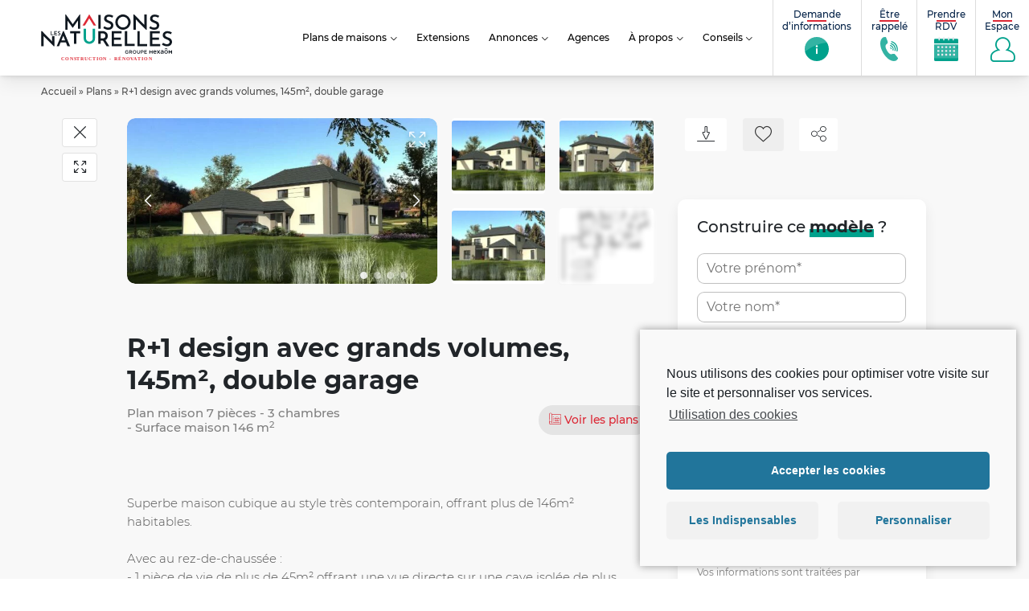

--- FILE ---
content_type: text/html; charset=UTF-8
request_url: https://www.maisonslesnaturelles.fr/plans-maison/r1-design-avec-grands-volumes-145m%C2%B2-double-garage/
body_size: 45181
content:
<!doctype html><html class="no-js" lang="fr-FR"><head> <script>window.aidemstream=window.aidemstream||(function(){(window.aidemstreamQ=window.aidemstreamQ||[]).push(arguments);})</script> <meta charset="UTF-8"/><meta name="viewport" content="width=device-width, initial-scale=1.0"><link rel="icon" href="https://www.maisonslesnaturelles.fr/wp-content/uploads/2022/08/cropped-favicon-les-naturelles-150x150.png"/><meta name='robots' content='index, follow, max-image-preview:large, max-snippet:-1, max-video-preview:-1' /><link media="all" href="https://www.maisonslesnaturelles.fr/wp-content/cache/autoptimize/css/autoptimize_e0ccca2dd4ba7719c6cf7b95f085f5be.css" rel="stylesheet"><title>R+1 design avec grands volumes, 145m², double garage - Maisons Les Naturelles</title><meta name="description" content="Superbe maison cubique au style très contemporain, offrant plus de 146m² habitables.Avec au rez-de-chaussée :- 1 pièce de vie de plus de 45m² offrant une v" /><link rel="canonical" href="https://www.maisonslesnaturelles.fr/plans-maison/r1-design-avec-grands-volumes-145m²-double-garage/" /><meta property="og:locale" content="fr_FR" /><meta property="og:type" content="article" /><meta property="og:title" content="R+1 design avec grands volumes, 145m², double garage - Maisons Les Naturelles" /><meta property="og:url" content="https://www.maisonslesnaturelles.fr/plans-maison/r1-design-avec-grands-volumes-145m²-double-garage/" /><meta property="og:site_name" content="Maisons Les Naturelles" /><meta property="article:publisher" content="https://www.facebook.com/pages/Maisons-France-Confort/211712368847845" /><meta property="article:modified_time" content="2024-02-21T13:54:32+00:00" /><meta property="og:image" content="https://www.maisonslesnaturelles.fr/wp-content/uploads/entitiespro/2021/06/33198/33198-1-vue-r1-design-avec-grands-volumes-145m-double-garage.jpeg" /><meta property="og:image:width" content="960" /><meta property="og:image:height" content="448" /><meta property="og:image:type" content="image/jpeg" /><meta name="twitter:card" content="summary_large_image" /><meta name="twitter:site" content="@Groupe_HEXAOM" /> <script type="application/ld+json" class="yoast-schema-graph">{"@context":"https://schema.org","@graph":[{"@type":"WebPage","@id":"https://www.maisonslesnaturelles.fr/plans-maison/r1-design-avec-grands-volumes-145m%c2%b2-double-garage/","url":"https://www.maisonslesnaturelles.fr/plans-maison/r1-design-avec-grands-volumes-145m%c2%b2-double-garage/","name":"R+1 design avec grands volumes, 145m², double garage - Maisons Les Naturelles","isPartOf":{"@id":"https://www.maisonslesnaturelles.fr/#website"},"primaryImageOfPage":{"@id":"https://www.maisonslesnaturelles.fr/plans-maison/r1-design-avec-grands-volumes-145m%c2%b2-double-garage/#primaryimage"},"image":{"@id":"https://www.maisonslesnaturelles.fr/plans-maison/r1-design-avec-grands-volumes-145m%c2%b2-double-garage/#primaryimage"},"thumbnailUrl":"https://www.maisonslesnaturelles.fr/wp-content/uploads/entitiespro/2021/06/33198/33198-1-vue-r1-design-avec-grands-volumes-145m-double-garage.jpeg","datePublished":"2023-08-31T07:53:54+00:00","dateModified":"2024-02-21T13:54:32+00:00","breadcrumb":{"@id":"https://www.maisonslesnaturelles.fr/plans-maison/r1-design-avec-grands-volumes-145m%c2%b2-double-garage/#breadcrumb"},"inLanguage":"fr-FR","potentialAction":[{"@type":"ReadAction","target":["https://www.maisonslesnaturelles.fr/plans-maison/r1-design-avec-grands-volumes-145m%c2%b2-double-garage/"]}]},{"@type":"ImageObject","inLanguage":"fr-FR","@id":"https://www.maisonslesnaturelles.fr/plans-maison/r1-design-avec-grands-volumes-145m%c2%b2-double-garage/#primaryimage","url":"https://www.maisonslesnaturelles.fr/wp-content/uploads/entitiespro/2021/06/33198/33198-1-vue-r1-design-avec-grands-volumes-145m-double-garage.jpeg","contentUrl":"https://www.maisonslesnaturelles.fr/wp-content/uploads/entitiespro/2021/06/33198/33198-1-vue-r1-design-avec-grands-volumes-145m-double-garage.jpeg","width":960,"height":448,"caption":"32142-5042modele620230802BhOlH.jpeg"},{"@type":"BreadcrumbList","@id":"https://www.maisonslesnaturelles.fr/plans-maison/r1-design-avec-grands-volumes-145m%c2%b2-double-garage/#breadcrumb","itemListElement":[{"@type":"ListItem","position":1,"name":"Accueil","item":"https://www.maisonslesnaturelles.fr/"},{"@type":"ListItem","position":2,"name":"Plans","item":"https://www.maisonslesnaturelles.fr/plans-maison/"},{"@type":"ListItem","position":3,"name":"R+1 design avec grands volumes, 145m², double garage"}]},{"@type":"WebSite","@id":"https://www.maisonslesnaturelles.fr/#website","url":"https://www.maisonslesnaturelles.fr/","name":"Maisons Les Naturelles","description":"Votre constructeur sur mesure !","potentialAction":[{"@type":"SearchAction","target":{"@type":"EntryPoint","urlTemplate":"https://www.maisonslesnaturelles.fr/?s={search_term_string}"},"query-input":{"@type":"PropertyValueSpecification","valueRequired":true,"valueName":"search_term_string"}}],"inLanguage":"fr-FR"}]}</script> <link rel="https://api.w.org/" href="https://www.maisonslesnaturelles.fr/wp-json/" /><link rel="EditURI" type="application/rsd+xml" title="RSD" href="https://www.maisonslesnaturelles.fr/xmlrpc.php?rsd" /><link rel='shortlink' href='https://www.maisonslesnaturelles.fr/?p=33198' /><link rel="alternate" title="oEmbed (JSON)" type="application/json+oembed" href="https://www.maisonslesnaturelles.fr/wp-json/oembed/1.0/embed?url=https%3A%2F%2Fwww.maisonslesnaturelles.fr%2Fplans-maison%2Fr1-design-avec-grands-volumes-145m%25c2%25b2-double-garage%2F" /><link rel="alternate" title="oEmbed (XML)" type="text/xml+oembed" href="https://www.maisonslesnaturelles.fr/wp-json/oembed/1.0/embed?url=https%3A%2F%2Fwww.maisonslesnaturelles.fr%2Fplans-maison%2Fr1-design-avec-grands-volumes-145m%25c2%25b2-double-garage%2F&#038;format=xml" /><link rel="icon" href="https://www.maisonslesnaturelles.fr/wp-content/uploads/2022/08/cropped-favicon-les-naturelles-32x32.png" sizes="32x32" /><link rel="icon" href="https://www.maisonslesnaturelles.fr/wp-content/uploads/2022/08/cropped-favicon-les-naturelles-192x192.png" sizes="192x192" /><link rel="apple-touch-icon" href="https://www.maisonslesnaturelles.fr/wp-content/uploads/2022/08/cropped-favicon-les-naturelles-180x180.png" /><meta name="msapplication-TileImage" content="https://www.maisonslesnaturelles.fr/wp-content/uploads/2022/08/cropped-favicon-les-naturelles-270x270.png" />  <script>window.dataLayer=window.dataLayer||[];function gtag(){dataLayer.push(arguments);}</script>  <script type="text/plain" class="cmplz-script">!function(f,b,e,v,n,t,s)
{if(f.fbq)return;n=f.fbq=function(){n.callMethod?n.callMethod.apply(n,arguments):n.queue.push(arguments)};if(!f._fbq)f._fbq=n;n.push=n;n.loaded=!0;n.version='2.0';n.queue=[];t=b.createElement(e);t.async=!0;t.src=v;s=b.getElementsByTagName(e)[0];s.parentNode.insertBefore(t,s)}(window,document,'script','https://connect.facebook.net/en_US/fbevents.js');fbq('init','1940002553000267');fbq('track','PageView');</script> <noscript><img height="1" width="1" style="display:none"
 src="https://www.facebook.com/tr?id=1940002553000267&ev=PageView&noscript=1"
/></noscript></head><body data-cmplz=1 class="body  wp-singular entities_house_model-template-default single single-entities_house_model postid-33198 wp-theme-template-mfc wp-child-theme-maisonslesnaturelles entities model-detail"   data-target="filters-pannel-extended"><div id="top"></div><ul class="sub-nav skip-links no-print is-unstyled" id="evitement"><li> <a class="btn" href="#go-main-content" accesskey="s"> <span>Aller au contenu… (s)</span> </a></li><li> <a class="btn" href="#contact" accesskey="9"> <span>Aller au contact… (9)</span> </a></li></ul> <noscript> <iframe src="https://4336373.fls.doubleclick.net/activityi;src=4336373;type=visit0;cat=MFC-T0;dc_lat=;dc_rdid=;tag_for_child_directed_treatment=;tfua=;npa=;gdpr=${GDPR};gdpr_consent=${GDPR_CONSENT_755};ord=1?" width="1" height="1" frameborder="0" style="display:none"></iframe>' }} </noscript><div
 id="js-nav3d-perspective" class="nav3d-perspective js-nav3d-perspective"><div
 class="nav3d-container js-nav3d-container"><div
 class="nav3d-wrapper js-nav3d-wrapper"> <!--[if IE]><p class="browserupgrade"><span class="icon-warning"></span> Vous utilisez Internet Explorer, un navigateur trop ancien devenu <strong>obsolète</strong>. Veuillez <a href="https://browsehappy.com/" rel="nofollow">mettre à jour votre navigateur</a> pour améliorer votre visite et votre sécurité.</p> <![endif]--><header class="header js-header" role="banner"><div class="header-wrap"><div class="header-branding" itemprop="name"> <a class="logo" href="https://www.maisonslesnaturelles.fr" rel="home" itemprop="url" title="← retour à l'accueil…"> <svg data-name="Calque 1" xmlns="http://www.w3.org/2000/svg" viewBox="0 0 343.78 122.6"> <defs> </defs> <polygon class="cls-1" points="115.28 28.97 108.9 28.97 126.16 0.22 127.04 0.22 127.19 0.46 144.46 28.9 138.06 28.9 126.59 10.28 115.28 28.97" /> <polygon class="cls-2" points="76.53 43.76 76.53 49.69 86.53 49.69 86.53 77.27 92.67 77.27 92.67 49.69 102.94 49.69 102.94 43.76 76.53 43.76" /> <path class="cls-2" d="M205.89,105.21a10.6,10.6,0,0,0,4.52-4.47A14.38,14.38,0,0,0,212,94a12,12,0,0,0-1.83-6.7,11.53,11.53,0,0,0-5-4.24A17.51,17.51,0,0,0,198,81.63H187.25V115.2h6.14v-8.37h5.16c.42,0,.75,0,1,0L209,121.52h7.16Zm-.16-11A6.93,6.93,0,0,1,204,98.86c-1.11,1.32-3,2-5.57,2h-5.06V87.56h5.43a7.14,7.14,0,0,1,3.94,1A6.15,6.15,0,0,1,205,91.08a7.37,7.37,0,0,1,.72,3.13" transform="translate(-36.81 -37.87)" /> <polygon class="cls-2" points="191.53 77.46 191.53 66.53 209.17 66.53 209.17 60.53 191.53 60.53 191.53 49.76 211.28 49.76 211.28 43.76 185.39 43.76 185.39 83.51 212.03 83.51 212.03 77.46 191.53 77.46" /> <polygon class="cls-2" points="226.11 77.07 226.11 43.76 219.97 43.76 219.97 83.05 245.6 83.05 245.6 77.07 226.11 77.07" /> <polygon class="cls-2" points="259.05 77.58 259.05 43.76 252.91 43.76 252.91 83.56 278.53 83.56 278.53 77.58 259.05 77.58" /> <polygon class="cls-2" points="291.99 77.48 291.99 66.54 309.62 66.54 309.62 60.54 291.99 60.54 291.99 49.76 311.74 49.76 311.74 43.76 285.85 43.76 285.85 83.53 312.48 83.53 312.48 77.48 291.99 77.48" /> <path class="cls-2" d="M379.05,104.3a10.7,10.7,0,0,0-3.56-3.61,28.67,28.67,0,0,0-5.09-2.35,27,27,0,0,1-6-2.93,4.26,4.26,0,0,1-.3-6.92,7.45,7.45,0,0,1,4.65-1.3,15.19,15.19,0,0,1,4.25.66,22.44,22.44,0,0,1,4.3,1.77l.46.24L380.15,85l-.41-.24A23.13,23.13,0,0,0,368,81.63h0a13.06,13.06,0,0,0-8.5,3.07,9.77,9.77,0,0,0-3.32,7.65,8.74,8.74,0,0,0,1.64,5.41,11.8,11.8,0,0,0,3.84,3.35,44,44,0,0,0,5.43,2.41,20.68,20.68,0,0,1,5.3,2.86,4.62,4.62,0,0,1,1.74,3.82,4.84,4.84,0,0,1-2.09,4.3c-2.56,1.77-6,2-10,.5a18,18,0,0,1-4.58-2.45l-.46-.34-2.78,5,.37.26a23.59,23.59,0,0,0,5.9,3,21.36,21.36,0,0,0,7,1.16,15.18,15.18,0,0,0,6.87-1.48,11.18,11.18,0,0,0,4.57-4.1,10.9,10.9,0,0,0,1.61-5.83,11.1,11.1,0,0,0-1.42-5.84" transform="translate(-36.81 -37.87)" /> <path class="cls-2" d="M257.5,136.47v0a4.55,4.55,0,0,1,4.61-4.61,4.8,4.8,0,0,1,3,.9.81.81,0,0,1,.32.64.78.78,0,0,1-.78.78.82.82,0,0,1-.48-.18,3.39,3.39,0,0,0-2.17-.7,3,3,0,0,0-2.89,3.14v0a3,3,0,0,0,3,3.19,3.66,3.66,0,0,0,2.16-.68v-1.67h-1.76a.68.68,0,0,1-.7-.67.69.69,0,0,1,.7-.69h2.48a.77.77,0,0,1,.79.79v2.38a1.06,1.06,0,0,1-.55,1,5.57,5.57,0,0,1-3.17,1,4.42,4.42,0,0,1-4.63-4.58" transform="translate(-36.81 -37.87)" /> <path class="cls-2" d="M272.11,136.4c1.12,0,1.83-.58,1.83-1.49v0c0-1-.69-1.48-1.85-1.48h-2.28v3Zm-3.87-3.63a.78.78,0,0,1,.8-.79h3.18a3.63,3.63,0,0,1,2.58.89,2.72,2.72,0,0,1,.73,1.93v0a2.64,2.64,0,0,1-2,2.67l1.7,2.15a.89.89,0,0,1,.26.6.74.74,0,0,1-.75.73.91.91,0,0,1-.77-.41l-2.16-2.77h-2v2.4a.77.77,0,0,1-.77.78.79.79,0,0,1-.8-.78Z" transform="translate(-36.81 -37.87)" /> <path class="cls-2" d="M285.12,136.47v0a3.06,3.06,0,0,0-3-3.17,3,3,0,0,0-3,3.14v0a3,3,0,0,0,3,3.16,3,3,0,0,0,3-3.13m-7.69,0v0a4.57,4.57,0,0,1,4.68-4.61,4.52,4.52,0,0,1,4.65,4.58v0a4.57,4.57,0,0,1-4.68,4.61,4.52,4.52,0,0,1-4.65-4.58" transform="translate(-36.81 -37.87)" /> <path class="cls-2" d="M288.88,137.12v-4.43a.77.77,0,0,1,.79-.77.77.77,0,0,1,.78.77v4.36c0,1.66.85,2.54,2.26,2.54s2.24-.83,2.24-2.47v-4.43a.79.79,0,0,1,1.57,0V137c0,2.66-1.51,4-3.84,4s-3.8-1.34-3.8-3.92" transform="translate(-36.81 -37.87)" /> <path class="cls-2" d="M302.43,136.62c1.18,0,1.92-.66,1.92-1.59v0c0-1.05-.75-1.59-1.92-1.59H300.6v3.21ZM299,132.77a.77.77,0,0,1,.79-.79h2.73c2.09,0,3.38,1.19,3.38,3v0c0,2-1.6,3-3.56,3H300.6v2.16a.78.78,0,1,1-1.56,0Z" transform="translate(-36.81 -37.87)" /> <path class="cls-2" d="M307.9,140.11v-7.34a.78.78,0,0,1,.79-.79h5.19a.71.71,0,0,1,.7.7.7.7,0,0,1-.7.7h-4.41v2.32h3.84a.71.71,0,0,1,.7.72.69.69,0,0,1-.7.68h-3.84v2.4h4.47a.7.7,0,0,1,.7.7.69.69,0,0,1-.7.7h-5.25a.78.78,0,0,1-.79-.79" transform="translate(-36.81 -37.87)" /> <path class="cls-2" d="M371.81,133a1,1,0,0,1,1-1H373a1,1,0,0,1,.88.51l2.33,3.79,2.34-3.81a1,1,0,0,1,.87-.49h.21a1,1,0,0,1,1,1v7a1,1,0,1,1-1.92,0v-4.38l-1.7,2.61a.92.92,0,0,1-.8.49.94.94,0,0,1-.8-.49l-1.67-2.57V140a.95.95,0,0,1-1.89,0Z" transform="translate(-36.81 -37.87)" /> <path class="cls-2" d="M337.71,135.88a2.27,2.27,0,0,0-2.22-2.31,2.37,2.37,0,0,0-2.28,2.31Zm-2,5.2a4.38,4.38,0,0,1-4.5-4.55v0a4.35,4.35,0,0,1,4.28-4.57,4.15,4.15,0,0,1,4.17,4.32.94.94,0,0,1-.94,1h-5.5a2.44,2.44,0,0,0,2.52,2.22,3.19,3.19,0,0,0,2.08-.76.73.73,0,0,1,.51-.19.8.8,0,0,1,.8.82.87.87,0,0,1-.27.61,4.46,4.46,0,0,1-3.15,1.17" transform="translate(-36.81 -37.87)" /> <path class="cls-2" d="M341.34,139.41l2.49-3-2.31-2.74a1.15,1.15,0,0,1-.33-.76.91.91,0,0,1,.93-.93,1.12,1.12,0,0,1,.93.5l2,2.59,2-2.57a1.15,1.15,0,0,1,.87-.52.9.9,0,0,1,1,.88,1,1,0,0,1-.29.68l-2.37,2.84,2.46,2.91a1.22,1.22,0,0,1,.33.76.9.9,0,0,1-.93.93,1.1,1.1,0,0,1-.93-.51L345,137.74l-2.13,2.74a1.16,1.16,0,0,1-.87.51.9.9,0,0,1-.94-.88,1,1,0,0,1,.29-.7" transform="translate(-36.81 -37.87)" /> <path class="cls-2" d="M356.55,137.72v-.6a5.56,5.56,0,0,0-2-.34c-1.3,0-2.06.54-2.06,1.46v0c0,.85.74,1.33,1.71,1.33,1.33,0,2.34-.77,2.34-1.88m-6,.63v0c0-1.89,1.47-2.82,3.62-2.82a7.12,7.12,0,0,1,2.35.36v-.22c0-1.24-.76-1.91-2.17-1.91a5.25,5.25,0,0,0-1.94.35,1,1,0,0,1-.32,0,.84.84,0,0,1-.85-.83.89.89,0,0,1,.55-.8,7.65,7.65,0,0,1,2.83-.51,3.91,3.91,0,0,1,2.9,1,3.63,3.63,0,0,1,.95,2.71V140a1,1,0,0,1-1,1,.91.91,0,0,1-1-.85v-.33a3.55,3.55,0,0,1-2.86,1.28c-1.64,0-3.1-.95-3.1-2.71" transform="translate(-36.81 -37.87)" /> <path class="cls-2" d="M321.09,133a1,1,0,0,1,2,0v2.61h4.49V133a1,1,0,0,1,2,0v7.07a1,1,0,0,1-2,0v-2.66H323v2.66a1,1,0,0,1-2,0Z" transform="translate(-36.81 -37.87)" /> <path class="cls-2" d="M367.84,137.23a1.29,1.29,0,0,1-.66,1.14l-1.47.85a1.3,1.3,0,0,1-1.32,0l-1.47-.85a1.32,1.32,0,0,1-.66-1.14v-1.69a1.33,1.33,0,0,1,.66-1.14l1.47-.85a1.3,1.3,0,0,1,1.32,0l1.47.85a1.31,1.31,0,0,1,.66,1.14Zm.61-4-2.36-1.36a2.09,2.09,0,0,0-2.08,0l-2.35,1.36a2.09,2.09,0,0,0-1.05,1.81v2.71a2.08,2.08,0,0,0,1.05,1.81l2.35,1.36a2.09,2.09,0,0,0,2.08,0l2.36-1.36a2.09,2.09,0,0,0,1-1.81V135a2.1,2.1,0,0,0-1-1.81" transform="translate(-36.81 -37.87)" /> <path class="cls-2" d="M364.65,126.46l-3,1.7a.8.8,0,0,0-.27,1.12.79.79,0,0,0,1,.29l2.26-1.18a.81.81,0,0,1,.74,0l2.27,1.18a.8.8,0,0,0,1.05-.29h0a.81.81,0,0,0-.28-1.12l-3-1.7a.83.83,0,0,0-.4-.11.8.8,0,0,0-.4.11" transform="translate(-36.81 -37.87)" /> <polygon class="cls-2" points="83.28 25.53 65.39 0.22 63.87 0.22 63.87 40.14 69.85 40.14 69.85 16.67 82.91 34.89 83.53 34.89 96.86 16 96.86 37.61 102.94 37.61 102.94 0.22 101.41 0.22 83.28 25.53" /> <rect class="cls-2" x="150.45" y="1.12" width="6.14" height="36.37" /> <path class="cls-2" d="M221.67,57.14a28.26,28.26,0,0,0-5.09-2.35,26.89,26.89,0,0,1-6-2.93,4.27,4.27,0,0,1-.3-6.93,7.53,7.53,0,0,1,4.65-1.3,15.22,15.22,0,0,1,4.25.67,22.41,22.41,0,0,1,4.3,1.76l.46.25,2.39-4.86-.4-.23a23.14,23.14,0,0,0-11.76-3.14h0a13.1,13.1,0,0,0-8.5,3.06,9.79,9.79,0,0,0-3.32,7.66A8.74,8.74,0,0,0,204,54.21a11.87,11.87,0,0,0,3.84,3.34A44,44,0,0,0,213.25,60a20.82,20.82,0,0,1,5.3,2.86,4.67,4.67,0,0,1,1.75,3.83,4.86,4.86,0,0,1-2.09,4.3c-2.58,1.78-6,2-10.05.5A17.91,17.91,0,0,1,203.57,69l-.46-.35-2.77,5,.36.26a24.29,24.29,0,0,0,5.9,3,21.42,21.42,0,0,0,7,1.16,15.17,15.17,0,0,0,6.86-1.48,11.06,11.06,0,0,0,4.57-4.1,10.9,10.9,0,0,0,1.61-5.83,11.12,11.12,0,0,0-1.42-5.85,10.82,10.82,0,0,0-3.55-3.6" transform="translate(-36.81 -37.87)" /> <path class="cls-2" d="M269.23,48a20.87,20.87,0,0,0-7.35-7.35,19.67,19.67,0,0,0-20,0A20.7,20.7,0,0,0,234.56,48a19.42,19.42,0,0,0-2.72,10A20,20,0,0,0,261.9,75.31a20.2,20.2,0,0,0,7.36-7.3A19.58,19.58,0,0,0,272,58a19.34,19.34,0,0,0-2.74-10m-5.37,17.09a13.52,13.52,0,0,1-5,5.11A13.26,13.26,0,0,1,252,72a13.44,13.44,0,0,1-7-1.89A14,14,0,0,1,238.13,58,14.55,14.55,0,0,1,240,50.9a13.74,13.74,0,0,1,5-5.19,13.19,13.19,0,0,1,6.94-1.92,13.37,13.37,0,0,1,6.94,1.89,13.84,13.84,0,0,1,5,5.17,14.69,14.69,0,0,1,0,14.2" transform="translate(-36.81 -37.87)" /> <polygon class="cls-2" points="277.16 0.21 271.02 0.21 271.12 27.38 244.69 0.2 242.8 0.2 242.8 40.1 248.99 40.1 248.89 13.16 275.44 40.12 277.16 40.12 277.16 0.21" /> <path class="cls-2" d="M345.79,60.75a10.67,10.67,0,0,0-3.55-3.61,27.63,27.63,0,0,0-5.09-2.35,27,27,0,0,1-6-2.93,4.26,4.26,0,0,1-.3-6.93,7.48,7.48,0,0,1,4.64-1.29,15.31,15.31,0,0,1,4.26.66A23.26,23.26,0,0,1,344,46.06l.46.25,2.4-4.86-.41-.23a23.13,23.13,0,0,0-11.75-3.14h0a13.1,13.1,0,0,0-8.49,3.06,9.76,9.76,0,0,0-3.32,7.66,8.74,8.74,0,0,0,1.64,5.41,11.77,11.77,0,0,0,3.84,3.34A42.71,42.71,0,0,0,333.83,60a20.73,20.73,0,0,1,5.29,2.86,4.61,4.61,0,0,1,1.75,3.83,4.84,4.84,0,0,1-2.09,4.3c-2.57,1.78-6,2-10,.5A18.08,18.08,0,0,1,324.14,69l-.45-.35-2.78,5,.37.26a24,24,0,0,0,5.89,3,21.42,21.42,0,0,0,7,1.16A15.18,15.18,0,0,0,341,76.52a11.12,11.12,0,0,0,4.57-4.1,12,12,0,0,0,.18-11.67" transform="translate(-36.81 -37.87)" /> <polygon class="cls-2" points="35.1 56.98 28.97 56.98 29.07 70.94 2.64 43.76 0.74 43.76 0.74 83.66 6.94 83.66 6.83 56.73 33.39 83.68 35.1 83.68 35.1 56.98" /> <path class="cls-2" d="M96.5,81.63H94.67L77.94,121.5h6.17l4.08-10.07h14l4,10.07h7Zm-6,24.36,4.91-12.13L100.1,106Z" transform="translate(-36.81 -37.87)" /> <polygon class="cls-2" points="27.36 43.85 27.36 52.96 32.67 52.96 32.67 54.61 25.63 54.61 25.63 43.85 27.36 43.85" /> <polygon class="cls-2" points="42.08 43.85 42.08 45.51 36.67 45.51 36.67 48.38 41.49 48.38 41.49 50.03 36.67 50.03 36.67 52.96 42.28 52.96 42.28 54.61 34.94 54.61 34.94 43.85 42.08 43.85" /> <path class="cls-2" d="M84.65,83.19a2,2,0,0,0-1.27.35,1.16,1.16,0,0,0-.46,1,1.2,1.2,0,0,0,.58,1,7.72,7.72,0,0,0,1.63.8A6.73,6.73,0,0,1,86.5,87a3,3,0,0,1,.94,1,3,3,0,0,1,.37,1.57,2.85,2.85,0,0,1-.43,1.55,3.12,3.12,0,0,1-1.24,1.11,4.25,4.25,0,0,1-1.92.41,6.31,6.31,0,0,1-1.92-.3,5.81,5.81,0,0,1-1.69-.84l.77-1.34a5.25,5.25,0,0,0,1.29.68,3.91,3.91,0,0,0,1.39.28,2.49,2.49,0,0,0,1.37-.38,1.38,1.38,0,0,0,.1-2.19,4.81,4.81,0,0,0-1.39-.76,11.34,11.34,0,0,1-1.52-.67,3.16,3.16,0,0,1-1-.93,2.49,2.49,0,0,1-.44-1.5,2.71,2.71,0,0,1,.9-2.12,3.59,3.59,0,0,1,2.36-.87,6.49,6.49,0,0,1,1.86.25,5.69,5.69,0,0,1,1.5.69l-.65,1.31a5.44,5.44,0,0,0-2.46-.72" transform="translate(-36.81 -37.87)" /> <path class="cls-3" d="M156.08,105a8.49,8.49,0,0,0,3.15,3,8.62,8.62,0,0,0,4.35,1.14,9.13,9.13,0,0,0,4.48-1.11,8.35,8.35,0,0,0,3.18-3,7.86,7.86,0,0,0,1.15-4.17V75.45h6V101a13.48,13.48,0,0,1-7.34,12.28,15.79,15.79,0,0,1-7.5,1.79,15.61,15.61,0,0,1-7.47-1.79,13.37,13.37,0,0,1-5.32-5,13.69,13.69,0,0,1-1.94-7.3V75.45h6.08v25.4A7.73,7.73,0,0,0,156.08,105Z" transform="translate(-36.81 -37.87)" /> <text class="cls-4" transform="translate(52.69 120.03)"> CONSTRUCTION - RÉNOVATION </text> </svg> </a></div><div class="header-nav no-print"><nav role="navigation" class="header-nav-main tiny-hidden small-hidden medium-hidden" aria-label="Menu principal"><ul class="header-nav-main-list is-unstyled"><li class="header-nav-main-item  sr-only"
 > <a
 href="https://www.maisonslesnaturelles.fr/"
 class="header-nav-main-item-link"
 title="retourner à l&#8217;accueil…"
 > Accueil <span class="sr-only"> – page active</span> </a></li><li class="header-nav-main-item  parent models"
 data-trigger="sub-3414"> <a
 href="https://www.maisonslesnaturelles.fr/plans-maison/"
 class="header-nav-main-item-link"
 title="Découvrez nos modèles de maisons"
 > Plans de maisons <span class="sr-only"> – page active</span> </a><ul class="header-nav-main-lvl2 lvl2"><li class="header-nav-main-lvl2-item"> <a href="https://www.maisonslesnaturelles.fr/plans-maison/" class="header-nav-main-lvl2-link" title="Découvrez nos modèles de maisons"  >Plans de maisons</a></li><li class="header-nav-main-lvl2-item"> <a href="/plans-maison/visites-virtuelles/" class="header-nav-main-lvl2-link" title="Nos modèles de maisons proposés en visite virtuelle"  >Visites virtuelles</a></li><li class="header-nav-main-lvl2-item"> <a href="https://www.maisonslesnaturelles.fr/construction-maison/" class="header-nav-main-lvl2-link" title="Nos réalisations"  >Nos réalisations</a></li></ul></li><li class="header-nav-main-item  "
 > <a
 href="https://www.maisonslesnaturelles.fr/conseils/pourquoi-faire-une-extension/"
 class="header-nav-main-item-link"
 title="Extensions"
 > Extensions <span class="sr-only"> – page active</span> </a></li><li class="header-nav-main-item  parent "
 data-trigger="sub-13672"> <span class="header-nav-main-item-link">Annonces</span><ul class="header-nav-main-lvl2 lvl2"><li class="header-nav-main-lvl2-item"> <a href="/annonces/maisons-neuves/" class="header-nav-main-lvl2-link" title="Nos offres de maisons + terrains"  >Nos terrains + maisons</a></li><li class="header-nav-main-lvl2-item"> <a href="/annonces/terrains-vendre/" class="header-nav-main-lvl2-link" title="Nos terrains constructibles"  >Nos terrains constructibles</a></li><li class="header-nav-main-lvl2-item"> <a href="https://www.maisonslesnaturelles.fr/vendre-votre-terrain/" class="header-nav-main-lvl2-link" title="Un terrain à vendre, contacteznous&#8230;"  >Vendez votre terrain</a></li></ul></li><li class="header-nav-main-item  agencies"
 > <a
 href="https://www.maisonslesnaturelles.fr/agences/"
 class="header-nav-main-item-link"
 title="Agences"
 > Agences <span class="sr-only"> – page active</span> </a></li><li class="header-nav-main-item  parent about"
 data-trigger="sub-3425"> <a
 href="https://www.maisonslesnaturelles.fr/decouvrir-maisons-les-naturelles/"
 class="header-nav-main-item-link"
 title="Découvrir Maisons France Confort"
 > À propos <span class="sr-only"> – page active</span> </a><ul class="header-nav-main-lvl2 lvl2"><li class="header-nav-main-lvl2-item"> <a href="https://www.maisonslesnaturelles.fr/decouvrir-maisons-les-naturelles/" class="header-nav-main-lvl2-link" title="Qui sommes nous ?"  >Qui sommes nous ?</a></li><li class="header-nav-main-lvl2-item"> <a href="https://www.maisonslesnaturelles.fr/nos-engagements/" class="header-nav-main-lvl2-link" title="Nos engagements"  >Nos engagements</a></li><li class="header-nav-main-lvl2-item"> <a href="https://www.maisonslesnaturelles.fr/actualites/" class="header-nav-main-lvl2-link" title="Actualités"  >Actualités</a></li><li class="header-nav-main-lvl2-item"> <a href="https://www.hexaom.fr/" class="header-nav-main-lvl2-link" title="Groupe HEXAÔM" target="_blank" >Groupe HEXAÔM</a></li><li class="header-nav-main-lvl2-item"> <a href="https://www.maisonslesnaturelles.fr/parrainage/" class="header-nav-main-lvl2-link" title="Parrainage"  >Parrainage</a></li></ul></li><li class="header-nav-main-item  parent "
 data-trigger="sub-19165"> <a
 href="https://www.maisonslesnaturelles.fr/conseils/"
 class="header-nav-main-item-link"
 title="Conseils"
 > Conseils <span class="sr-only"> – page active</span> </a><ul class="header-nav-main-lvl2 lvl2"><li class="header-nav-main-lvl2-item"> <a href="https://www.maisonslesnaturelles.fr/conseils/renover-sa-maison/" class="header-nav-main-lvl2-link" title="Rénover sa maison"  >Rénover sa maison</a></li><li class="header-nav-main-lvl2-item"> <a href="https://www.maisonslesnaturelles.fr/conseils/faire-construire-sa-maison/" class="header-nav-main-lvl2-link" title="Faire construire sa maison"  >Faire construire sa maison</a></li><li class="header-nav-main-lvl2-item"> <a href="https://www.maisonslesnaturelles.fr/conseils/financer-son-projet/" class="header-nav-main-lvl2-link" title="Financer son projet"  >Financer son projet</a></li><li class="header-nav-main-lvl2-item"> <a href="/conseils/re2020/" class="header-nav-main-lvl2-link" title="RE2020"  >RE2020</a></li></ul></li></ul></nav> <button id="js-nav3d-showMenu" class="nav3d-showMenu is-bordered js-nav3d-showMenu large-hidden header-btn-mobile-icon" type="button"> <span class="icon-g-menu"></span><span class="sr-only">Afficher le Menu</span> </button></div><div class="header-shortcuts sm-only no-print  "> <button id="js-nav3d-showShortcutsMenu" class="header-btn-mobile-icon showShortcutsMenu" type="button" data-trigger="header-nav-tools" data-target-class="is-expanded"> <span class="icon-g-phone"></span><span class="sr-only">Outils : informations et mon compte</span> </button><ul class="header-shortcuts-list is-unstyled" data-target="header-nav-tools" ><li class="header-shortcuts-item header-shortcuts-contact item-contact menu-item menu-item-type-post_type menu-item-object-page menu-item-3281 "> <a class="header-shortcuts-link" href="https://www.maisonslesnaturelles.fr/demande-dinformations/"> <span class="label"><span class="label-line">Demande</span> d’informations</span> <span class="icon" aria-hidden="true"> <svg class="picto-sprite"><use xlink:href="#infos"></use></svg> </span> </a></li><li class="header-shortcuts-item header-shortcuts-contact item-contact menu-item menu-item-type-post_type menu-item-object-page menu-item-3280 "> <a class="header-shortcuts-link" href="https://www.maisonslesnaturelles.fr/etre-rappele/"> <span class="label"><span class="label-line">Être</span> rappelé</span> <span class="icon" aria-hidden="true"> <svg class="picto-sprite"><use xlink:href="#contact"></use></svg> </span> </a></li><li class="header-shortcuts-item header-shortcuts-contact item-contact menu-item menu-item-type-post_type menu-item-object-page menu-item-3278 "> <a class="header-shortcuts-link" href="https://www.maisonslesnaturelles.fr/rendez-vous/"> <span class="label"><span class="label-line">Prendre</span> RDV</span> <span class="icon" aria-hidden="true"> <svg class="picto-sprite"><use xlink:href="#rdv"></use></svg> </span> </a></li><li class="header-shortcuts-item header-shortcuts-contact item-profile menu-item menu-item-type-post_type menu-item-object-entities_account menu-item-3508 menu-item-has-children "> <a class="header-shortcuts-link" href="https://www.maisonslesnaturelles.fr/mon-compte/connexion/"> <span class="label"><span class="label-line">Mon</span> Espace</span> <span class="icon" aria-hidden="true"> <span class="icon-g-compte"></span> </span> </a><ul class="menu-sub header-shortcuts-lvl2 lvl2  is-unstyled"><li class="menu-item-separator"> <span class="icon" aria-hidden="true"></span> <span class="label">Espace personnel</span></li><li class="header-shortcuts-lvl2-item user-option user-option-favs menu-item menu-item-type-post_type menu-item-object-entities_account menu-item-9960  "> <a class="header-shortcuts-lvl2-link  " href="https://www.maisonslesnaturelles.fr/mon-compte/favoris/"
 > <span class="icon" aria-hidden="true"> <span class="icon-g-favoris"></span> </span> <span class="label"> <span class="label-prefix"> </span> Mes favoris </span> </a></li><li class="header-shortcuts-lvl2-item user-option user-option-searches menu-item menu-item-type-post_type menu-item-object-entities_account menu-item-9961  "> <a class="header-shortcuts-lvl2-link  " href="https://www.maisonslesnaturelles.fr/mon-compte/recherches/"
 > <span class="icon" aria-hidden="true"> <span class="icon-g-loupe"></span> </span> <span class="label"> <span class="label-prefix"> </span> Mes recherches & alertes </span> </a></li><li class="header-shortcuts-lvl2-item user-option user-option-profil menu-item menu-item-type-post_type menu-item-object-entities_account menu-item-9962  "> <a class="header-shortcuts-lvl2-link  " href="https://www.maisonslesnaturelles.fr/mon-compte/profil/"
 > <span class="icon" aria-hidden="true"> <span class="icon-g-profil"></span> </span> <span class="label"> <span class="label-prefix"> </span> Mon profil </span> </a></li><li class="header-shortcuts-lvl2-item user-space-2 user-option user-option-suivi menu-item menu-item-type-post_type menu-item-object-page menu-item-19176  "> <a class="header-shortcuts-lvl2-link  " href="https://www.maisonslesnaturelles.fr/mon-espace-client-maisons-les-naturelles/"
 > <span class="icon" aria-hidden="true"> <span class="icon-g-plans"></span> </span> <span class="label"> <span class="label-prefix"> </span> Suivi de chantier </span> </a></li></ul></li></ul></div></div></header><div class="breadcrumb-wrapper"><nav class="breadcrumb" aria-label="Vous êtes ici :"><span><span><a href="https://www.maisonslesnaturelles.fr/">Accueil</a></span> » <span><a href="https://www.maisonslesnaturelles.fr/plans-maison/">Plans</a></span> » <span class="breadcrumb_last" aria-current="page">R+1 design avec grands volumes, 145m², double garage</span></span></nav></div><main role="main" class="main" id="go-main-content" tabindex="-1"><article class="detail-item post" data-post="33198" id="post-33198" data-model-id="post-" data-brand="1040074" data-type=""><header class="detail-item-header entry-header"><h1 class="detail-item-header-title entry-title"> <span class="title-prefix"></span> R+1 design avec grands volumes, 145m², double garage</h1><div class="grid-2"><div
 class="detail-item-header-specs"><h2 class="detail-list is-unstyled"> Plan maison <span class="detail detail-rooms"><span class="detail-value">7</span>&nbsp;<span class="detail-name">pièces</span></span> <span class="detail detail-bedrooms"><span class="detail-value">3</span>&nbsp;<span class="detail-name">chambres</span></span> <span class="detail detail-area-house"><span class="detail-name">Surface maison</span> <span class="detail-value">146&nbsp;<abbr class="is-quiet" title="mètres carrés">m<sup>2</sup></abbr></span></span></h2></div><div
 class="detail-item-header-links chips-list"> <button class="chip chip--small" id="no-account-plan-pictures-trigger" data-login-action="EspacePersonnel" data-login-label="VisualiserPlans" data-return-url="https://www.maisonslesnaturelles.fr/plans-maison/r1-design-avec-grands-volumes-145m%c2%b2-double-garage/" data-offer-name="R+1 design avec grands volumes, 145m², double garage"> <span class="icon-g-plans"></span> Voir les plans </button></div></div></header><div class="detail-item-description"><p>Superbe maison cubique au style très contemporain, offrant plus de 146m² habitables.<BR/><BR/>Avec au rez-de-chaussée :<BR/>- 1 pièce de vie de plus de 45m² offrant une vue directe sur une cave isolée de plus de 20m² grâce à des blocs de verre<BR/>- 1 chambre avec espace placard intégré<BR/>- 1 salle d'eau avec grande douche à l'italienne et vasque<BR/>- wc indépendant<BR/>- Local technique<BR/>- 1 garage double avec espace atelier de plus de 56m²<BR/><BR/>A l'étage :<BR/>- 1 grand palier / espace jeux de plus de 18 m²<BR/>- 1 chambre de 20 m²<BR/>- 1 suite parentale avec salle de bains et dressing<BR/>- Terrasse accessible depuis la suite parentale<BR/><BR/>Une maison mélangeant charme et modernité, avec des volumes pensés pour le confort de chacun.<BR/>A découvrir très vite chez Maisons Les Naturelles !</p></div><section class="detail-item-medias featured-media"><div class="detail-item-medias-slider slider-effect--fade  "><div
 class="detail-item-medias-slider-container"><div class="detail-item-medias-slider-main   glide js-slider-pagination-exterieur--slider" id="js-slider-full"><div class="detail-item-medias-slider-wrapper   glide__track" data-glide-el="track"><ul class="detail-item-medias-slider-list   glide__slides"><li class="detail-item-medias-slider-item slider-slide glide__slide  featured-media" data-slider-index="1"> <picture class="attachment-post-thumbnail wp-post-image"> <source type="image/webp" srcset="https://www.maisonslesnaturelles.fr/wp-content/uploads/entitiespro/2021/06/33198/33198-1-vue-r1-design-avec-grands-volumes-145m-double-garage-300x160-c-center.webp 300w, https://www.maisonslesnaturelles.fr/wp-content/uploads/entitiespro/2021/06/33198/33198-1-vue-r1-design-avec-grands-volumes-145m-double-garage-650x347-c-center.webp 650w " sizes="(max-width: 767px) 100vw, 29.045vw"/> <source type="image/jpeg" srcset="https://www.maisonslesnaturelles.fr/wp-content/uploads/entitiespro/2021/06/33198/33198-1-vue-r1-design-avec-grands-volumes-145m-double-garage-300x160-c-center.jpg 300w, https://www.maisonslesnaturelles.fr/wp-content/uploads/entitiespro/2021/06/33198/33198-1-vue-r1-design-avec-grands-volumes-145m-double-garage-650x347-c-center.jpg 650w " sizes="(max-width: 767px) 100vw, 29.045vw"/> <img class="attachment-post-thumbnail wp-post-image image-type-vue" loading="lazy" itemprop="image" alt="R+1 design avec grands volumes, 145m², double garage 32142-5042modele620230802BhOlH.jpeg - Maisons Les Naturelles" src="https://www.maisonslesnaturelles.fr/wp-content/uploads/entitiespro/2021/06/33198/33198-1-vue-r1-design-avec-grands-volumes-145m-double-garage-430x230-c-center.jpeg" srcset="https://www.maisonslesnaturelles.fr/wp-content/uploads/entitiespro/2021/06/33198/33198-1-vue-r1-design-avec-grands-volumes-145m-double-garage-300x160-c-center.jpeg 300w, https://www.maisonslesnaturelles.fr/wp-content/uploads/entitiespro/2021/06/33198/33198-1-vue-r1-design-avec-grands-volumes-145m-double-garage-650x347-c-center.jpeg 650w " sizes="(max-width: 767px) 100vw, 29.045vw"/> </picture><div class="glide__slide__buttons-container"> <button class="btn btn-slider btn-slider--fullscreen js-btn-fullscreen" title="Agrandir l'image…" type="button" data-bp="https://www.maisonslesnaturelles.fr/wp-content/uploads/entitiespro/2021/06/33198/33198-1-vue-r1-design-avec-grands-volumes-145m-double-garage-1200x0-c-default.jpeg" data-caption="Présentation du modèle : R+1 design avec grands volumes, 145m², double garage"> <span class="icon-g-agrandir" aria-hidden="true"></span> <span class="sr-only">Agrandir l'image…</span> </button></div></li><li class="detail-item-medias-slider-item slider-slide glide__slide  featured-media" data-slider-index="2"> <picture class="attachment-post-thumbnail wp-post-image"> <source type="image/webp" srcset="https://www.maisonslesnaturelles.fr/wp-content/uploads/entitiespro/2021/06/33198/33198-2-vue-r1-design-avec-grands-volumes-145m-double-garage-300x160-c-center.webp 300w, https://www.maisonslesnaturelles.fr/wp-content/uploads/entitiespro/2021/06/33198/33198-2-vue-r1-design-avec-grands-volumes-145m-double-garage-650x347-c-center.webp 650w " sizes="(max-width: 767px) 100vw, 29.045vw"/> <source type="image/jpeg" srcset="https://www.maisonslesnaturelles.fr/wp-content/uploads/entitiespro/2021/06/33198/33198-2-vue-r1-design-avec-grands-volumes-145m-double-garage-300x160-c-center.jpg 300w, https://www.maisonslesnaturelles.fr/wp-content/uploads/entitiespro/2021/06/33198/33198-2-vue-r1-design-avec-grands-volumes-145m-double-garage-650x347-c-center.jpg 650w " sizes="(max-width: 767px) 100vw, 29.045vw"/> <img class="attachment-post-thumbnail wp-post-image image-type-vue" loading="lazy" itemprop="image" alt="R+1 design avec grands volumes, 145m², double garage 32142-5042modele7202308022iRXx.jpeg - Maisons Les Naturelles" src="https://www.maisonslesnaturelles.fr/wp-content/uploads/entitiespro/2021/06/33198/33198-2-vue-r1-design-avec-grands-volumes-145m-double-garage-430x230-c-center.jpeg" srcset="https://www.maisonslesnaturelles.fr/wp-content/uploads/entitiespro/2021/06/33198/33198-2-vue-r1-design-avec-grands-volumes-145m-double-garage-300x160-c-center.jpeg 300w, https://www.maisonslesnaturelles.fr/wp-content/uploads/entitiespro/2021/06/33198/33198-2-vue-r1-design-avec-grands-volumes-145m-double-garage-650x347-c-center.jpeg 650w " sizes="(max-width: 767px) 100vw, 29.045vw"/> </picture><div class="glide__slide__buttons-container"> <button class="btn btn-slider btn-slider--fullscreen js-btn-fullscreen" title="Agrandir l'image…" type="button" data-bp="https://www.maisonslesnaturelles.fr/wp-content/uploads/entitiespro/2021/06/33198/33198-2-vue-r1-design-avec-grands-volumes-145m-double-garage-1200x0-c-default.jpeg" data-caption="Présentation du modèle : R+1 design avec grands volumes, 145m², double garage"> <span class="icon-g-agrandir" aria-hidden="true"></span> <span class="sr-only">Agrandir l'image…</span> </button></div></li><li class="detail-item-medias-slider-item slider-slide glide__slide  featured-media" data-slider-index="3"> <picture class="attachment-post-thumbnail wp-post-image"> <source type="image/webp" srcset="https://www.maisonslesnaturelles.fr/wp-content/uploads/entitiespro/2021/06/33198/33198-3-vue-r1-design-avec-grands-volumes-145m-double-garage-300x160-c-center.webp 300w, https://www.maisonslesnaturelles.fr/wp-content/uploads/entitiespro/2021/06/33198/33198-3-vue-r1-design-avec-grands-volumes-145m-double-garage-650x347-c-center.webp 650w " sizes="(max-width: 767px) 100vw, 29.045vw"/> <source type="image/jpeg" srcset="https://www.maisonslesnaturelles.fr/wp-content/uploads/entitiespro/2021/06/33198/33198-3-vue-r1-design-avec-grands-volumes-145m-double-garage-300x160-c-center.jpg 300w, https://www.maisonslesnaturelles.fr/wp-content/uploads/entitiespro/2021/06/33198/33198-3-vue-r1-design-avec-grands-volumes-145m-double-garage-650x347-c-center.jpg 650w " sizes="(max-width: 767px) 100vw, 29.045vw"/> <img class="attachment-post-thumbnail wp-post-image image-type-vue" loading="lazy" itemprop="image" alt="R+1 design avec grands volumes, 145m², double garage 32142-5042modele820230802iJTFl.jpeg - Maisons Les Naturelles" src="https://www.maisonslesnaturelles.fr/wp-content/uploads/entitiespro/2021/06/33198/33198-3-vue-r1-design-avec-grands-volumes-145m-double-garage-430x230-c-center.jpeg" srcset="https://www.maisonslesnaturelles.fr/wp-content/uploads/entitiespro/2021/06/33198/33198-3-vue-r1-design-avec-grands-volumes-145m-double-garage-300x160-c-center.jpeg 300w, https://www.maisonslesnaturelles.fr/wp-content/uploads/entitiespro/2021/06/33198/33198-3-vue-r1-design-avec-grands-volumes-145m-double-garage-650x347-c-center.jpeg 650w " sizes="(max-width: 767px) 100vw, 29.045vw"/> </picture><div class="glide__slide__buttons-container"> <button class="btn btn-slider btn-slider--fullscreen js-btn-fullscreen" title="Agrandir l'image…" type="button" data-bp="https://www.maisonslesnaturelles.fr/wp-content/uploads/entitiespro/2021/06/33198/33198-3-vue-r1-design-avec-grands-volumes-145m-double-garage-1200x0-c-default.jpeg" data-caption="Présentation du modèle : R+1 design avec grands volumes, 145m², double garage"> <span class="icon-g-agrandir" aria-hidden="true"></span> <span class="sr-only">Agrandir l'image…</span> </button></div></li><li class="detail-item-medias-slider-item slider-slide glide__slide" data-slider-index="4"><div class="inscriptionPlan"> <picture class="attachment-post-thumbnail wp-post-image"> <source type="image/webp" srcset="https://www.maisonslesnaturelles.fr/wp-content/uploads/entitiespro/2021/06/33198/33198-4-plan-r1-design-avec-grands-volumes-145m-double-garage-300x160-c-center.webp 300w, https://www.maisonslesnaturelles.fr/wp-content/uploads/entitiespro/2021/06/33198/33198-4-plan-r1-design-avec-grands-volumes-145m-double-garage-650x347-c-center.webp 650w " sizes="(max-width: 767px) 100vw, 29.045vw"/> <source type="image/jpeg" srcset="https://www.maisonslesnaturelles.fr/wp-content/uploads/entitiespro/2021/06/33198/33198-4-plan-r1-design-avec-grands-volumes-145m-double-garage-300x160-c-center.jpg 300w, https://www.maisonslesnaturelles.fr/wp-content/uploads/entitiespro/2021/06/33198/33198-4-plan-r1-design-avec-grands-volumes-145m-double-garage-650x347-c-center.jpg 650w " sizes="(max-width: 767px) 100vw, 29.045vw"/> <img class="attachment-post-thumbnail wp-post-image image-type-plan" loading="lazy" itemprop="image" alt="R+1 design avec grands volumes, 145m², double garage 32142-5042modele920230802FPKX6.jpeg - Maisons Les Naturelles" src="https://www.maisonslesnaturelles.fr/wp-content/uploads/entitiespro/2021/06/33198/33198-4-plan-r1-design-avec-grands-volumes-145m-double-garage-430x230-c-center.jpeg" srcset="https://www.maisonslesnaturelles.fr/wp-content/uploads/entitiespro/2021/06/33198/33198-4-plan-r1-design-avec-grands-volumes-145m-double-garage-300x160-c-center.jpeg 300w, https://www.maisonslesnaturelles.fr/wp-content/uploads/entitiespro/2021/06/33198/33198-4-plan-r1-design-avec-grands-volumes-145m-double-garage-650x347-c-center.jpeg 650w " sizes="(max-width: 767px) 100vw, 29.045vw"/> </picture><div class="glide__slide__buttons-container"> <button class="btn btn-slider btn-slider--fullscreen js-btn-fullscreen" title="Agrandir l'image…" type="button"> <span class="icon-g-agrandir" aria-hidden="true"></span> <span class="sr-only">Agrandir l'image…</span> </button></div></div></li><li class="detail-item-medias-slider-item slider-slide glide__slide" data-slider-index="5"><div class="inscriptionPlan"> <picture class="attachment-post-thumbnail wp-post-image"> <source type="image/webp" srcset="https://www.maisonslesnaturelles.fr/wp-content/uploads/entitiespro/2021/06/33198/33198-5-plan-r1-design-avec-grands-volumes-145m-double-garage-300x160-c-center.webp 300w, https://www.maisonslesnaturelles.fr/wp-content/uploads/entitiespro/2021/06/33198/33198-5-plan-r1-design-avec-grands-volumes-145m-double-garage-650x347-c-center.webp 650w " sizes="(max-width: 767px) 100vw, 29.045vw"/> <source type="image/jpeg" srcset="https://www.maisonslesnaturelles.fr/wp-content/uploads/entitiespro/2021/06/33198/33198-5-plan-r1-design-avec-grands-volumes-145m-double-garage-300x160-c-center.jpg 300w, https://www.maisonslesnaturelles.fr/wp-content/uploads/entitiespro/2021/06/33198/33198-5-plan-r1-design-avec-grands-volumes-145m-double-garage-650x347-c-center.jpg 650w " sizes="(max-width: 767px) 100vw, 29.045vw"/> <img class="attachment-post-thumbnail wp-post-image image-type-plan" loading="lazy" itemprop="image" alt="R+1 design avec grands volumes, 145m², double garage 32142-5042modele1020230802m6Rc3.jpeg - Maisons Les Naturelles" src="https://www.maisonslesnaturelles.fr/wp-content/uploads/entitiespro/2021/06/33198/33198-5-plan-r1-design-avec-grands-volumes-145m-double-garage-430x230-c-center.jpeg" srcset="https://www.maisonslesnaturelles.fr/wp-content/uploads/entitiespro/2021/06/33198/33198-5-plan-r1-design-avec-grands-volumes-145m-double-garage-300x160-c-center.jpeg 300w, https://www.maisonslesnaturelles.fr/wp-content/uploads/entitiespro/2021/06/33198/33198-5-plan-r1-design-avec-grands-volumes-145m-double-garage-650x347-c-center.jpeg 650w " sizes="(max-width: 767px) 100vw, 29.045vw"/> </picture><div class="glide__slide__buttons-container"> <button class="btn btn-slider btn-slider--fullscreen js-btn-fullscreen" title="Agrandir l'image…" type="button"> <span class="icon-g-agrandir" aria-hidden="true"></span> <span class="sr-only">Agrandir l'image…</span> </button></div></div></li></ul></div><div class="glide__arrows" data-glide-el="controls"> <button class="glide__arrow glide__arrow--right" data-glide-dir="&gt;"> <span class="icon-g-fleche-droite"></span> </button> <button class="glide__arrow glide__arrow--left" data-glide-dir="&lt;"> <span class="icon-g-fleche-gauche"></span> </button></div><div class="glide__bullets" data-glide-el="controls[nav]"> <button class="glide__bullet" data-glide-dir="=0" title="Afficher cette image…"> <span class="sr-only">Afficher R+1 design avec grands volumes, 145m², double garage  Maisons Les Naturelles</span> </button> <button class="glide__bullet" data-glide-dir="=1" title="Afficher cette image…"> <span class="sr-only">Afficher R+1 design avec grands volumes, 145m², double garage  Maisons Les Naturelles</span> </button> <button class="glide__bullet" data-glide-dir="=2" title="Afficher cette image…"> <span class="sr-only">Afficher R+1 design avec grands volumes, 145m², double garage  Maisons Les Naturelles</span> </button> <button class="glide__bullet" data-glide-dir="=3" title="Afficher cette image…"> <span class="sr-only">Afficher R+1 design avec grands volumes, 145m², double garage  Maisons Les Naturelles</span> </button></div></div><div class="detail-item-medias-slider-thumbs"> <button class="" data-slide-bp="0" title="Afficher cette image…"> <img alt="R+1 design avec grands volumes, 145m², double garage 32142-5042modele620230802BhOlH.jpeg Maisons Les Naturelles" data-caption="Présentation du modèle : R+1 design avec grands volumes, 145m², double garage" src="https://www.maisonslesnaturelles.fr/wp-content/uploads/entitiespro/2021/06/33198/33198-1-vue-r1-design-avec-grands-volumes-145m-double-garage-160x120-c-center.jpeg" loading="lazy"/> </button> <button class="" data-slide-bp="1" title="Afficher cette image…"> <img alt="R+1 design avec grands volumes, 145m², double garage 32142-5042modele7202308022iRXx.jpeg Maisons Les Naturelles" data-caption="Présentation du modèle : R+1 design avec grands volumes, 145m², double garage" src="https://www.maisonslesnaturelles.fr/wp-content/uploads/entitiespro/2021/06/33198/33198-2-vue-r1-design-avec-grands-volumes-145m-double-garage-160x120-c-center.jpeg" loading="lazy"/> </button> <button class="" data-slide-bp="2" title="Afficher cette image…"> <img alt="R+1 design avec grands volumes, 145m², double garage 32142-5042modele820230802iJTFl.jpeg Maisons Les Naturelles" data-caption="Présentation du modèle : R+1 design avec grands volumes, 145m², double garage" src="https://www.maisonslesnaturelles.fr/wp-content/uploads/entitiespro/2021/06/33198/33198-3-vue-r1-design-avec-grands-volumes-145m-double-garage-160x120-c-center.jpeg" loading="lazy"/> </button> <button data-login-action="EspacePersonnel" data-login-label="VisualiserPlans" data-return-url="https://www.maisonslesnaturelles.fr/plans-maison/r1-design-avec-grands-volumes-145m%c2%b2-double-garage/" data-offer-name="R+1 design avec grands volumes, 145m², double garage"> <img class="image-type-plan light" alt="R+1 design avec grands volumes, 145m², double garage 32142-5042modele920230802FPKX6.jpeg Maisons Les Naturelles" src="https://www.maisonslesnaturelles.fr/wp-content/uploads/entitiespro/2021/06/33198/33198-4-plan-r1-design-avec-grands-volumes-145m-double-garage-160x120-c-center.jpeg" loading="lazy"/> </button></div></div></div></section><div class="detail-item-agencyform"><div class="detail-item-agencyform-container  sticker  tabbar-container" data-target="tabbar-expand-form-container"><h3 class="detail-item-agencyform-title h4-like"> Construire ce&nbsp;<strong class="highlighted">modèle</strong>&nbsp;?</h3><div class="detail-item-agencyform-form"><div class="wpcf7 no-js" id="wpcf7-f5160-o1" lang="fr-FR" dir="ltr" data-wpcf7-id="5160"><div class="screen-reader-response"><p role="status" aria-live="polite" aria-atomic="true"></p><ul></ul></div><form action="/plans-maison/r1-design-avec-grands-volumes-145m%C2%B2-double-garage/#wpcf7-f5160-o1" method="post" class="wpcf7-form init" aria-label="Formulaire de contact" novalidate="novalidate" data-status="init"><div style="display: none;"> <input type="hidden" name="_wpcf7" value="5160" /> <input type="hidden" name="_wpcf7_version" value="6.0.6" /> <input type="hidden" name="_wpcf7_locale" value="fr_FR" /> <input type="hidden" name="_wpcf7_unit_tag" value="wpcf7-f5160-o1" /> <input type="hidden" name="_wpcf7_container_post" value="0" /> <input type="hidden" name="_wpcf7_posted_data_hash" value="" /> <input type="hidden" name="_wpcf7dtx_version" value="5.0.3" /> <input type="hidden" name="_wpcf7_recaptcha_response" value="" /></div> <span class="wpcf7-form-control-wrap handled" data-name="handled"><input type="hidden" name="handled" class="wpcf7-form-control wpcf7-hidden wpcf7dtx wpcf7dtx-hidden" aria-invalid="false"></span><span class="wpcf7-form-control-wrap code-source" data-name="code-source"><input type="hidden" name="code-source" class="wpcf7-form-control wpcf7-hidden wpcf7dtx wpcf7dtx-hidden" aria-invalid="false"></span><span class="wpcf7-form-control-wrap offer-reference" data-name="offer-reference"><input type="hidden" name="offer-reference" class="wpcf7-form-control wpcf7-hidden wpcf7dtx wpcf7dtx-hidden" aria-invalid="false" value="R+1 design avec grands volumes, 145m², double garage"></span><span class="wpcf7-form-control-wrap current_post_id" data-name="current_post_id"><input type="hidden" name="current_post_id" class="wpcf7-form-control wpcf7-hidden wpcf7dtx wpcf7dtx-hidden" aria-invalid="false" value="33198"></span><span class="wpcf7-form-control-wrap page-url" data-name="page-url"><input type="hidden" name="page-url" class="wpcf7-form-control wpcf7-hidden wpcf7dtx wpcf7dtx-hidden" aria-invalid="false" value="https://www.maisonslesnaturelles.fr/plans-maison/r1-design-avec-grands-volumes-145m%c2%b2-double-garage/"></span><span class="wpcf7-form-control-wrap modele-id" data-name="modele-id"><input type="hidden" name="modele-id" class="wpcf7-form-control wpcf7-hidden wpcf7dtx wpcf7dtx-hidden" aria-invalid="false" value="2887907"></span><div class="form-row"><div class="form-group"> <label for="contact-firstname" class="sr-only">Prénom : <abbr title="champ requis">*</abbr></label> <span class="wpcf7-form-control-wrap" data-name="contact-firstname"><input size="40" maxlength="400" class="wpcf7-form-control wpcf7-text wpcf7-validates-as-required form-input" id="contact-firstname" autocomplete="off" aria-required="true" aria-invalid="false" placeholder="Votre prénom*" value="" type="text" name="contact-firstname" /></span></div><div class="form-group"> <label for="contact-lastname" class="sr-only">Nom : <abbr title="champ requis">*</abbr></label> <span class="wpcf7-form-control-wrap" data-name="contact-lastname"><input size="40" maxlength="400" class="wpcf7-form-control wpcf7-text wpcf7-validates-as-required form-input" id="contact-lastname" autocomplete="off" aria-required="true" aria-invalid="false" placeholder="Votre nom*" value="" type="text" name="contact-lastname" /></span></div></div><div class="form-row"><div class="form-group"> <label for="contact-phone" class="sr-only">Téléphone :<abbr title="champ requis">*</abbr></label> <span class="wpcf7-form-control-wrap" data-name="contact-phone"><input size="40" maxlength="400" class="wpcf7-form-control wpcf7-tel wpcf7-validates-as-required wpcf7-text wpcf7-validates-as-tel form-field" id="contact-phone" autocomplete="off" aria-required="true" aria-invalid="false" placeholder="Téléphone*" value="" type="tel" name="contact-phone" /></span></div><div class="form-group"> <label for="contact-email" class="sr-only">Votre adresse électronique :<abbr title="champ requis">*</abbr></label> <span class="wpcf7-form-control-wrap" data-name="contact-mail"><input size="40" maxlength="400" class="wpcf7-form-control wpcf7-email wpcf7-validates-as-required wpcf7-text wpcf7-validates-as-email form-field" id="contact-mail" autocomplete="off" aria-required="true" aria-invalid="false" placeholder="Email*" value="" type="email" name="contact-mail" /></span></div></div><div class="form-group"> <label for="contact-project-location-select" class="sr-only">Département de construction :<abbr title="champ requis">*</abbr></label> <select name="contact-project-location-select" id="contact-project-location-select"><option value="">Département de construction</option><option value="63">62 - Pas-de-Calais</option><option value="81">80 - Somme</option></select></div><div class="form-group"> <label for="contact-message" class="sr-only">Votre message</label> <span class="wpcf7-form-control-wrap" data-name="contact-message"><textarea cols="40" rows="10" maxlength="2000" class="wpcf7-form-control wpcf7-textarea form-field form-input form-textarea" id="contact-message" autocomplete="off" aria-invalid="false" name="contact-message">Bonjour, Je souhaite avoir plus d&#039;informations sur ce modèle de maison. Cordialement.</textarea></span></div><div class="form-required-informations">* Champs obligatoires</div><p class="form-mention">Vos informations sont traitées par HEXAOM et transmises à un conseiller commercial qui vous contactera afin de répondre à votre demande. <button type="button" class="btn-link" data-trigger="form-mentions-readmore">Lire la suite</button><span data-target="form-mentions-readmore" class="form-mention--more">Les plans et images présentés sur notre site sont la propriété d’HEXAOM et ne peuvent pas être reproduits sans son accord. Pour retrouver notre politique de protection des données personnelles et exercer vos droits conformément à la « loi informatique et liberté » <a href="/politique-de-confidentialite/" title="Politique de confidentialité" target="_blank" rel="nofollow">cliquez-ici</a>.</span></p><div class="form-footer"><p  ><button type="submit" type="submit" name="" class="wpcf7-form-control wpcf7-submit form-submit-btn contact-submit btn btn-cta btn-cta--primary" id="contact-submit" aria-invalid="false" value="Envoyer">Envoyer</button></p></div><div class="wpcf7-response-output" aria-hidden="true"></div></form></div></div><div class="tabbar-container-close"> <button class="btn" data-trigger="tabbar-expand-form-container" data-target-class="is-extended"> <span class="icon-g-fermer"></span> <span class="sr-only">Fermer le formulaire de contact</span> </button></div></div></div><aside class="detail-item-catalogue"><header class="manchette-container"><h3 class=" manchette-title">Demandez notre <b>Catalogue</b></h3><div class="manchette-excerpt tiny-hidden small-hidden"><p>Nos catalogues vous inspirent et vous aident à vous projeter dans votre projet de maison neuve. Téléchargez-le !</p></div><p> <a class="btn-cta btn-cta--snow manchette-btn" href="https://www.maisonslesnaturelles.fr/catalogue-maisons/" title="Tous nos catalogues de modèles de maisons…">Téléchargez</a></p> <svg class="picto-sprite background-shapes" width="0" height="0" aria-hidden="true" viewbox="0 0 320 667.99" preserveAspectRatio="xMidYMid slice"><use xlink:href="#svg-shapes"></use></svg></header><div class="manchette-illustration"> <picture class="manchette-illustration-media"> <source type="image/webp"
 srcset="https://www.maisonslesnaturelles.fr/wp-content/uploads/2023/01/img-catalogue1-353x235-c-center.webp 310w ,
 https://www.maisonslesnaturelles.fr/wp-content/uploads/2023/01/img-catalogue1-600x330-c-center.webp 550w , 
 https://www.maisonslesnaturelles.fr/wp-content/uploads/2023/01/img-catalogue1-885x335-c-center.webp 885w " 
 sizes=" (max-width: 575px) 90vw, (max-width: 767px) 50vw, 60vw " /> <source type="image/jpeg"
 srcset="https://www.maisonslesnaturelles.fr/wp-content/uploads/2023/01/img-catalogue1-353x235-c-center.jpg 310w ,
 https://www.maisonslesnaturelles.fr/wp-content/uploads/2023/01/img-catalogue1-600x330-c-center.jpg 550w , 
 https://www.maisonslesnaturelles.fr/wp-content/uploads/2023/01/img-catalogue1-885x335-c-center.jpg 885w " 
 sizes=" (max-width: 575px) 90vw, (max-width: 767px) 50vw, 60vw " /> <img class="manchette-illustration-img"
 alt=""
 srcset="https://www.maisonslesnaturelles.fr/wp-content/uploads/2023/01/img-catalogue1-353x235-c-center.jpg 353w ,
 https://www.maisonslesnaturelles.fr/wp-content/uploads/2023/01/img-catalogue1-600x330-c-center.jpg 600w ,
 https://www.maisonslesnaturelles.fr/wp-content/uploads/2023/01/img-catalogue1-885x335-c-center.jpg 885w "
 src="https://www.maisonslesnaturelles.fr/wp-content/uploads/2023/01/img-catalogue1-885x335-c-default.png"
 sizes=" (max-width: 575px) 90vw, (max-width: 767px) 50vw, 60vw " /> </picture></div></aside><aside class="detail-item-similars"><h2 class="detail-item-similars-title h2-like">Vous aimerez <b class="highlighted">aussi</b></h2><div class="detail-item-similars-list glide slider--similars-carrousel"><div class="slider-inline-slider-wrapper   glide__track" data-glide-el="track"><ul class="slider-inline-slider-list   glide__slides"><li
 class="slider-inline-slider-item slider-slide glide__slide" dir="ltr"><article id="post-65060--secteur-" class="card card--whith-shadow card-width-effet-slide-hover type-entities_house_model js-map-marker "
 data-post="65060" data-model-id="3414419" data-model-parent="0" data-type="entities_house_model" data-provider="EntitiesPro"
 data-sector="" data-brand="1040074" data-elevation="" data-order="0"><header class="card-body"><h3 class="card-title h4-like"> <a href="https://www.maisonslesnaturelles.fr/plans-maison/naturelle-104-nord/" title="modèle de maison : Naturelle 104 Nord" data-thumb-link> Naturelle 104 Nord </a></h3><div class="card-text"><ul class="detail-list is-unstyled"><li><span class="detail detail-area-house"><span class="detail-name">Surface maison</span> <span class="detail-value">104&nbsp;<abbr class="is-quiet" title="mètres carrés">m<sup>2</sup></abbr></span></span></li><li><span class="detail detail-rooms"><span class="detail-value">7</span>&nbsp;<span class="detail-name">pièces</span></span></li><li><span class="detail detail-bedrooms"><span class="detail-value">6</span>&nbsp;<span class="detail-name">chambres</span></span></li><li>sans garage</li></ul></div></header><div class="card-figure card-figure-top"> <a class="card-figure-container" href="https://www.maisonslesnaturelles.fr/plans-maison/naturelle-104-nord/" title="modèle de maison : Naturelle 104 Nord" data-thumb-link><div class="card-figure-item item-1"> <picture> <source type="image/jpeg"
 srcset="https://www.maisonslesnaturelles.fr/wp-content/uploads/entitiespro/2025/06/65060/65060-1-vue-naturelle-104-nord-550x259-c-center.jpg 550w,
 https://www.maisonslesnaturelles.fr/wp-content/uploads/entitiespro/2025/06/65060/65060-1-vue-naturelle-104-nord-700x330-c-center.jpg 700w"
 sizes="(max-width: 580px) 98vw, 29.045vw" /> <img class="img-1" loading="lazy"
 alt="Plan de maison Surface terrain 104 m2 - 7 pièces - 6  chambres -  sans garage "
 src="https://www.maisonslesnaturelles.fr/wp-content/uploads/entitiespro/2025/06/65060/65060-1-vue-naturelle-104-nord-550x259-c-center.jpeg"
 srcset="https://www.maisonslesnaturelles.fr/wp-content/uploads/entitiespro/2025/06/65060/65060-1-vue-naturelle-104-nord-550x259-c-center.jpg 550w,
 https://www.maisonslesnaturelles.fr/wp-content/uploads/entitiespro/2025/06/65060/65060-1-vue-naturelle-104-nord-700x330-c-center.jpg 700w"
 sizes="(max-width: 580px) 98vw, 29.045vw" /> </picture><div class="controls inputs-inline"> <span class="tag tag--inverse"> <span class="tag-value-nbr">4</span> <span class="tag-value-name sr-only"> photos</span> <span class="icon-g-photo" aria-hidden="true"></span> </span></div></div><div class="card-figure-item item-2"> <picture  class="img-2" > <source type="image/jpeg"
 srcset="https://www.maisonslesnaturelles.fr/wp-content/uploads/entitiespro/2025/06/65060/65060-3-plan-naturelle-104-nord-550x259-c-center.jpeg 550w,
 https://www.maisonslesnaturelles.fr/wp-content/uploads/entitiespro/2025/06/65060/65060-3-plan-naturelle-104-nord-700x330-c-center.jpeg 700w"
 sizes="(max-width: 580px) 98vw, 29.045vw" /> <img alt="Plan de maison Surface terrain 104 m2 - 7 pièces - 6  chambres -  sans garage "
 src="https://www.maisonslesnaturelles.fr/wp-content/uploads/entitiespro/2025/06/65060/65060-3-plan-naturelle-104-nord-550x259-c-center.jpeg"
 srcset="https://www.maisonslesnaturelles.fr/wp-content/uploads/entitiespro/2025/06/65060/65060-3-plan-naturelle-104-nord-550x259-c-center.jpeg 550w,
 https://www.maisonslesnaturelles.fr/wp-content/uploads/entitiespro/2025/06/65060/65060-3-plan-naturelle-104-nord-700x330-c-center.jpeg 700w"
 sizes="(max-width: 580px) 98vw, 29.045vw"
 loading="lazy" /> </picture><div class="controls" aria-hidden="true"> <span class="tag"> <span class="tag-value-nbr">4</span> <span class="tag-value-name sr-only"> photos</span> <span class="icon-g-photo"></span> </span></div></div> </a></div><div class="card-actions"> <button type="button" data-favorite="65060" class="btn btn--fav-add btn-tile-effet js-btn-fav" data-offer-name="Naturelle 104 Nord" title="Ajouter à mes favoris"> <span class="icon-g-favoris"></span> <span class="sr-only">Ajouter à mes favoris</span> </button></div></article></li><li
 class="slider-inline-slider-item slider-slide glide__slide" dir="ltr"><article id="post-65051--secteur-" class="card card--whith-shadow card-width-effet-slide-hover type-entities_house_model js-map-marker "
 data-post="65051" data-model-id="3413571" data-model-parent="0" data-type="entities_house_model" data-provider="EntitiesPro"
 data-sector="" data-brand="1040074" data-elevation="" data-order="0"><header class="card-body"><h3 class="card-title h4-like"> <a href="https://www.maisonslesnaturelles.fr/plans-maison/canopee-120-gi-nord/" title="modèle de maison : Canopée 120 GI Nord" data-thumb-link> Canopée 120 GI Nord </a></h3><div class="card-text"><ul class="detail-list is-unstyled"><li><span class="detail detail-area-house"><span class="detail-name">Surface maison</span> <span class="detail-value">114&nbsp;<abbr class="is-quiet" title="mètres carrés">m<sup>2</sup></abbr></span></span></li><li><span class="detail detail-rooms"><span class="detail-value">6</span>&nbsp;<span class="detail-name">pièces</span></span></li><li><span class="detail detail-bedrooms"><span class="detail-value">5</span>&nbsp;<span class="detail-name">chambres</span></span></li><li>avec garage</li></ul></div></header><div class="card-figure card-figure-top"> <a class="card-figure-container" href="https://www.maisonslesnaturelles.fr/plans-maison/canopee-120-gi-nord/" title="modèle de maison : Canopée 120 GI Nord" data-thumb-link><div class="card-figure-item item-1"> <picture> <source type="image/jpeg"
 srcset="https://www.maisonslesnaturelles.fr/wp-content/uploads/entitiespro/2025/06/65051/65051-1-vue-canopee-120-gi-nord-550x259-c-center.jpg 550w,
 https://www.maisonslesnaturelles.fr/wp-content/uploads/entitiespro/2025/06/65051/65051-1-vue-canopee-120-gi-nord-700x330-c-center.jpg 700w"
 sizes="(max-width: 580px) 98vw, 29.045vw" /> <img class="img-1" loading="lazy"
 alt="Plan de maison Surface terrain 114 m2 - 6 pièces - 5  chambres -  avec garage "
 src="https://www.maisonslesnaturelles.fr/wp-content/uploads/entitiespro/2025/06/65051/65051-1-vue-canopee-120-gi-nord-550x259-c-center.jpeg"
 srcset="https://www.maisonslesnaturelles.fr/wp-content/uploads/entitiespro/2025/06/65051/65051-1-vue-canopee-120-gi-nord-550x259-c-center.jpg 550w,
 https://www.maisonslesnaturelles.fr/wp-content/uploads/entitiespro/2025/06/65051/65051-1-vue-canopee-120-gi-nord-700x330-c-center.jpg 700w"
 sizes="(max-width: 580px) 98vw, 29.045vw" /> </picture><div class="controls inputs-inline"> <span class="tag tag--inverse"> <span class="tag-value-nbr">8</span> <span class="tag-value-name sr-only"> photos</span> <span class="icon-g-photo" aria-hidden="true"></span> </span></div></div><div class="card-figure-item item-2"> <picture  class="img-2" > <source type="image/jpeg"
 srcset="https://www.maisonslesnaturelles.fr/wp-content/uploads/entitiespro/2025/06/65051/65051-7-plan-canopee-120-gi-nord-550x259-c-center.jpeg 550w,
 https://www.maisonslesnaturelles.fr/wp-content/uploads/entitiespro/2025/06/65051/65051-7-plan-canopee-120-gi-nord-700x330-c-center.jpeg 700w"
 sizes="(max-width: 580px) 98vw, 29.045vw" /> <img alt="Plan de maison Surface terrain 114 m2 - 6 pièces - 5  chambres -  avec garage "
 src="https://www.maisonslesnaturelles.fr/wp-content/uploads/entitiespro/2025/06/65051/65051-7-plan-canopee-120-gi-nord-550x259-c-center.jpeg"
 srcset="https://www.maisonslesnaturelles.fr/wp-content/uploads/entitiespro/2025/06/65051/65051-7-plan-canopee-120-gi-nord-550x259-c-center.jpeg 550w,
 https://www.maisonslesnaturelles.fr/wp-content/uploads/entitiespro/2025/06/65051/65051-7-plan-canopee-120-gi-nord-700x330-c-center.jpeg 700w"
 sizes="(max-width: 580px) 98vw, 29.045vw"
 loading="lazy" /> </picture><div class="controls" aria-hidden="true"> <span class="tag"> <span class="tag-value-nbr">8</span> <span class="tag-value-name sr-only"> photos</span> <span class="icon-g-photo"></span> </span></div></div> </a></div><div class="card-actions"> <button type="button" data-favorite="65051" class="btn btn--fav-add btn-tile-effet js-btn-fav" data-offer-name="Canopée 120 GI Nord" title="Ajouter à mes favoris"> <span class="icon-g-favoris"></span> <span class="sr-only">Ajouter à mes favoris</span> </button></div></article></li><li
 class="slider-inline-slider-item slider-slide glide__slide" dir="ltr"><article id="post-65047--secteur-" class="card card--whith-shadow card-width-effet-slide-hover type-entities_house_model js-map-marker "
 data-post="65047" data-model-id="3413456" data-model-parent="0" data-type="entities_house_model" data-provider="EntitiesPro"
 data-sector="" data-brand="1040074" data-elevation="30" data-order="0"><header class="card-body"><h3 class="card-title h4-like"> <a href="https://www.maisonslesnaturelles.fr/plans-maison/epure-94-gi-nord/" title="modèle de maison : Epure 94 GI Nord" data-thumb-link> Epure 94 GI Nord </a></h3><div class="card-text"><ul class="detail-list is-unstyled"><li>Plain-pied</li><li><span class="detail detail-area-house"><span class="detail-name">Surface maison</span> <span class="detail-value">94&nbsp;<abbr class="is-quiet" title="mètres carrés">m<sup>2</sup></abbr></span></span></li><li><span class="detail detail-rooms"><span class="detail-value">4</span>&nbsp;<span class="detail-name">pièces</span></span></li><li><span class="detail detail-bedrooms"><span class="detail-value">3</span>&nbsp;<span class="detail-name">chambres</span></span></li><li>avec garage</li></ul></div></header><div class="card-figure card-figure-top"> <a class="card-figure-container" href="https://www.maisonslesnaturelles.fr/plans-maison/epure-94-gi-nord/" title="modèle de maison : Epure 94 GI Nord" data-thumb-link><div class="card-figure-item item-1"> <picture> <source type="image/jpeg"
 srcset="https://www.maisonslesnaturelles.fr/wp-content/uploads/entitiespro/2025/06/65047/65047-1-vue-epure-94-gi-nord-550x259-c-center.jpg 550w,
 https://www.maisonslesnaturelles.fr/wp-content/uploads/entitiespro/2025/06/65047/65047-1-vue-epure-94-gi-nord-700x330-c-center.jpg 700w"
 sizes="(max-width: 580px) 98vw, 29.045vw" /> <img class="img-1" loading="lazy"
 alt="Plan de maison Surface terrain 94 m2 - 4 pièces - 3  chambres -  avec garage "
 src="https://www.maisonslesnaturelles.fr/wp-content/uploads/entitiespro/2025/06/65047/65047-1-vue-epure-94-gi-nord-550x259-c-center.jpeg"
 srcset="https://www.maisonslesnaturelles.fr/wp-content/uploads/entitiespro/2025/06/65047/65047-1-vue-epure-94-gi-nord-550x259-c-center.jpg 550w,
 https://www.maisonslesnaturelles.fr/wp-content/uploads/entitiespro/2025/06/65047/65047-1-vue-epure-94-gi-nord-700x330-c-center.jpg 700w"
 sizes="(max-width: 580px) 98vw, 29.045vw" /> </picture><div class="controls inputs-inline"> <span class="tag tag--inverse"> <span class="tag-value-nbr">3</span> <span class="tag-value-name sr-only"> photos</span> <span class="icon-g-photo" aria-hidden="true"></span> </span></div></div><div class="card-figure-item item-2"> <picture  class="img-2" > <source type="image/jpeg"
 srcset="https://www.maisonslesnaturelles.fr/wp-content/uploads/entitiespro/2025/06/65047/65047-3-plan-epure-94-gi-nord-550x259-c-center.jpeg 550w,
 https://www.maisonslesnaturelles.fr/wp-content/uploads/entitiespro/2025/06/65047/65047-3-plan-epure-94-gi-nord-700x330-c-center.jpeg 700w"
 sizes="(max-width: 580px) 98vw, 29.045vw" /> <img alt="Plan de maison Surface terrain 94 m2 - 4 pièces - 3  chambres -  avec garage "
 src="https://www.maisonslesnaturelles.fr/wp-content/uploads/entitiespro/2025/06/65047/65047-3-plan-epure-94-gi-nord-550x259-c-center.jpeg"
 srcset="https://www.maisonslesnaturelles.fr/wp-content/uploads/entitiespro/2025/06/65047/65047-3-plan-epure-94-gi-nord-550x259-c-center.jpeg 550w,
 https://www.maisonslesnaturelles.fr/wp-content/uploads/entitiespro/2025/06/65047/65047-3-plan-epure-94-gi-nord-700x330-c-center.jpeg 700w"
 sizes="(max-width: 580px) 98vw, 29.045vw"
 loading="lazy" /> </picture><div class="controls" aria-hidden="true"> <span class="tag"> <span class="tag-value-nbr">3</span> <span class="tag-value-name sr-only"> photos</span> <span class="icon-g-photo"></span> </span></div></div> </a></div><div class="card-actions"> <button type="button" data-favorite="65047" class="btn btn--fav-add btn-tile-effet js-btn-fav" data-offer-name="Epure 94 GI Nord" title="Ajouter à mes favoris"> <span class="icon-g-favoris"></span> <span class="sr-only">Ajouter à mes favoris</span> </button></div></article></li><li
 class="slider-inline-slider-item slider-slide glide__slide" dir="ltr"><article id="post-65042--secteur-" class="card card--whith-shadow card-width-effet-slide-hover type-entities_house_model js-map-marker "
 data-post="65042" data-model-id="3414370" data-model-parent="0" data-type="entities_house_model" data-provider="EntitiesPro"
 data-sector="" data-brand="1040074" data-elevation="" data-order="0"><header class="card-body"><h3 class="card-title h4-like"> <a href="https://www.maisonslesnaturelles.fr/plans-maison/lodge-71-nord/" title="modèle de maison : Lodge 71 Nord" data-thumb-link> Lodge 71 Nord </a></h3><div class="card-text"><ul class="detail-list is-unstyled"><li><span class="detail detail-area-house"><span class="detail-name">Surface maison</span> <span class="detail-value">71&nbsp;<abbr class="is-quiet" title="mètres carrés">m<sup>2</sup></abbr></span></span></li><li><span class="detail detail-rooms"><span class="detail-value">3</span>&nbsp;<span class="detail-name">pièces</span></span></li><li><span class="detail detail-bedrooms"><span class="detail-value">2</span>&nbsp;<span class="detail-name">chambres</span></span></li><li>sans garage</li></ul></div></header><div class="card-figure card-figure-top"> <a class="card-figure-container" href="https://www.maisonslesnaturelles.fr/plans-maison/lodge-71-nord/" title="modèle de maison : Lodge 71 Nord" data-thumb-link><div class="card-figure-item item-1"> <picture> <source type="image/jpeg"
 srcset="https://www.maisonslesnaturelles.fr/wp-content/uploads/entitiespro/2025/06/65042/65042-1-vue-lodge-71-nord-550x259-c-center.jpg 550w,
 https://www.maisonslesnaturelles.fr/wp-content/uploads/entitiespro/2025/06/65042/65042-1-vue-lodge-71-nord-700x330-c-center.jpg 700w"
 sizes="(max-width: 580px) 98vw, 29.045vw" /> <img class="img-1" loading="lazy"
 alt="Plan de maison Surface terrain 71 m2 - 3 pièces - 2  chambres -  sans garage "
 src="https://www.maisonslesnaturelles.fr/wp-content/uploads/entitiespro/2025/06/65042/65042-1-vue-lodge-71-nord-550x259-c-center.jpeg"
 srcset="https://www.maisonslesnaturelles.fr/wp-content/uploads/entitiespro/2025/06/65042/65042-1-vue-lodge-71-nord-550x259-c-center.jpg 550w,
 https://www.maisonslesnaturelles.fr/wp-content/uploads/entitiespro/2025/06/65042/65042-1-vue-lodge-71-nord-700x330-c-center.jpg 700w"
 sizes="(max-width: 580px) 98vw, 29.045vw" /> </picture><div class="controls inputs-inline"> <span class="tag tag--inverse"> <span class="tag-value-nbr">4</span> <span class="tag-value-name sr-only"> photos</span> <span class="icon-g-photo" aria-hidden="true"></span> </span></div></div><div class="card-figure-item item-2"> <picture  class="img-2" > <source type="image/jpeg"
 srcset="https://www.maisonslesnaturelles.fr/wp-content/uploads/entitiespro/2025/06/65042/65042-3-plan-lodge-71-nord-550x259-c-center.jpeg 550w,
 https://www.maisonslesnaturelles.fr/wp-content/uploads/entitiespro/2025/06/65042/65042-3-plan-lodge-71-nord-700x330-c-center.jpeg 700w"
 sizes="(max-width: 580px) 98vw, 29.045vw" /> <img alt="Plan de maison Surface terrain 71 m2 - 3 pièces - 2  chambres -  sans garage "
 src="https://www.maisonslesnaturelles.fr/wp-content/uploads/entitiespro/2025/06/65042/65042-3-plan-lodge-71-nord-550x259-c-center.jpeg"
 srcset="https://www.maisonslesnaturelles.fr/wp-content/uploads/entitiespro/2025/06/65042/65042-3-plan-lodge-71-nord-550x259-c-center.jpeg 550w,
 https://www.maisonslesnaturelles.fr/wp-content/uploads/entitiespro/2025/06/65042/65042-3-plan-lodge-71-nord-700x330-c-center.jpeg 700w"
 sizes="(max-width: 580px) 98vw, 29.045vw"
 loading="lazy" /> </picture><div class="controls" aria-hidden="true"> <span class="tag"> <span class="tag-value-nbr">4</span> <span class="tag-value-name sr-only"> photos</span> <span class="icon-g-photo"></span> </span></div></div> </a></div><div class="card-actions"> <button type="button" data-favorite="65042" class="btn btn--fav-add btn-tile-effet js-btn-fav" data-offer-name="Lodge 71 Nord" title="Ajouter à mes favoris"> <span class="icon-g-favoris"></span> <span class="sr-only">Ajouter à mes favoris</span> </button></div></article></li></ul></div><div class="glide__arrows" data-glide-el="controls" dir="ltr"> <button class="glide__arrow glide__arrow--right" data-glide-dir="&gt;"> <span class="icon-g-fleche-droite"></span> <span class="sr-only">Suivant</span> </button> <button class="glide__arrow glide__arrow--left" data-glide-dir="&lt;"> <span class="icon-g-fleche-gauche"></span> <span class="sr-only">Précédent</span> </button></div></div></aside><aside class="detail-item-advices"><section class="slider-inline advices dir-ltr header-on" dir="ltr" ><div class="slider-inline-wrapper"><div class="slider-inline-list inlie-list grid-5"><header class="card-summary" dir="ltr"><div class="card-summary-wrapper"> <svg class="picto-sprite background-shapes" width="0" height="0" aria-hidden="true" viewbox="0 0 320 667.99"><use xlink:href="#svg-shapes"></use></svg><h2 class="slider-inline-title  h3-like"><b class="highlighted">Les conseils</b><br />Maisons Les Naturelles</h2><div class="card-summary-content  tiny-hidden small-hidden"></div><p class="card-summary-cta  tiny-hidden small-hidden"> <a href="https://www.maisonslesnaturelles.fr/conseils/" class="btn-cta btn-cta--snow-bordered">Tous nos conseils</a></p></div></header><div class="col-4  slider--in-line-carrousel-container"><div class="slider-inline-slider   glide  slider--in-line-carrousel "><div class="slider-inline-slider-wrapper   glide__track" data-glide-el="track"><ul class="slider-inline-slider-list   glide__slides"><li class="slider-inline-slider-item slider-slide glide__slide" dir="ltr"><article class="card card--whith-shadow card-type-entities_advice article--post"
data-post="57626" data-type="entities_advice" itemscope itemtype="https://schema.org/Article"><header class="card-body"><h3 class="card-title h4-like" itemprop="name headline"> <a class="slider-inline-items-title card-title h4-like" href="https://www.maisonslesnaturelles.fr/conseils/ptz-2025-maison-neuve/" itemprop="url"> Profitez du PTZ en 2025 avec Maisons Les Naturelles </a></h3><p class="card-subtitle"> <span class="card-categories"> <a class="card-categories-item tag" href="/conseils/faire-construire-sa-maison/" rel="tag"> <span itemprop="keywords">Faire construire sa maison</span> </a>&nbsp; <a class="card-categories-item tag" href="/conseils/financer-son-projet/" rel="tag"> <span itemprop="keywords">Financer son projet</span> </a>&nbsp; </span> <time class="card-date sr-only" datetime="2025-02-11T10:23:44+01:00" > 11 février 2025 </time> <time class="sr-only card-date_modified" datetime="2025-02-11T10:23:44+01:00" itemprop="dateModified">modifié le 11 février 2025</time> <span class="card-autor sr-only">par <span itemprop="author publisher"> <span itemscope itemtype="https://schema.org/Organization"> <a href="https://www.maisonslesnaturelles.fr" itemprop="url"><span itemprop="name">Maisons Les Naturelles</span></a> </span> </span></span></p><div class="card-text" itemprop="description"></div></header><div class="card-figure card-figure-top"> <a href="https://www.maisonslesnaturelles.fr/conseils/ptz-2025-maison-neuve/"><div class="card-figure-container"><div class="card-figure-item item-1"> <picture> <source type="image/webp"
 srcset="https://www.maisonslesnaturelles.fr/wp-content/uploads/2025/02/2025-les-naturelles-conseil-ptz-2025-430x230-c-center.webp 430w,
 https://www.maisonslesnaturelles.fr/wp-content/uploads/2025/02/2025-les-naturelles-conseil-ptz-2025-645x345-c-center.webp 645w"
 sizes="(max-width: 580px) 98vw, 29.045vw" > <source type="image/jpeg"
 srcset="https://www.maisonslesnaturelles.fr/wp-content/uploads/2025/02/2025-les-naturelles-conseil-ptz-2025-430x230-c-center.jpg 430w,
 https://www.maisonslesnaturelles.fr/wp-content/uploads/2025/02/2025-les-naturelles-conseil-ptz-2025-645x345-c-center.jpg 645w"
 sizes="(max-width: 580px) 98vw, 29.045vw" /> <img class="img-1" itemprop="image"
 srcset="https://www.maisonslesnaturelles.fr/wp-content/uploads/2025/02/2025-les-naturelles-conseil-ptz-2025-430x230-c-center.jpg 430w,
 https://www.maisonslesnaturelles.fr/wp-content/uploads/2025/02/2025-les-naturelles-conseil-ptz-2025-645x345-c-center.jpg 645w"
 src="https://www.maisonslesnaturelles.fr/wp-content/uploads/2025/02/2025-les-naturelles-conseil-ptz-2025-430x230-c-center.jpg"
 sizes="(max-width: 580px) 98vw, 29.045vw"
 alt="ptz avec Les Naturelles" /> </picture></div></div> </a></div></article></li><li class="slider-inline-slider-item slider-slide glide__slide" dir="ltr"><article class="card card--whith-shadow card-type-entities_advice article--post"
data-post="19178" data-type="entities_advice" itemscope itemtype="https://schema.org/Article"><header class="card-body"><h3 class="card-title h4-like" itemprop="name headline"> <a class="slider-inline-items-title card-title h4-like" href="https://www.maisonslesnaturelles.fr/conseils/re2020-en-video/" itemprop="url"> RE2020 : en vidéo </a></h3><p class="card-subtitle"> <span class="card-categories"> <a class="card-categories-item tag" href="/conseils/re2020/" rel="tag"> <span itemprop="keywords">RE2020</span> </a>&nbsp; </span> <time class="card-date sr-only" datetime="2022-10-11T12:22:10+02:00" > 11 octobre 2022 </time> <time class="sr-only card-date_modified" datetime="2023-04-13T17:26:45+02:00" itemprop="dateModified">modifié le 13 avril 2023</time> <span class="card-autor sr-only">par <span itemprop="author publisher"> <span itemscope itemtype="https://schema.org/Organization"> <a href="https://www.maisonslesnaturelles.fr" itemprop="url"><span itemprop="name">Maisons Les Naturelles</span></a> </span> </span></span></p><div class="card-text" itemprop="description"></div></header><div class="card-figure card-figure-top"> <a href="https://www.maisonslesnaturelles.fr/conseils/re2020-en-video/"><div class="card-figure-container"><div class="card-figure-item item-1"> <picture> <source type="image/webp"
 srcset="https://www.maisonslesnaturelles.fr/wp-content/uploads/2022/10/20210901-articles-blog-maisons-france-confort-re20202-1400x633-c-center-430x230-c-center.webp 430w,
 https://www.maisonslesnaturelles.fr/wp-content/uploads/2022/10/20210901-articles-blog-maisons-france-confort-re20202-1400x633-c-center-645x345-c-center.webp 645w"
 sizes="(max-width: 580px) 98vw, 29.045vw" > <source type="image/jpeg"
 srcset="https://www.maisonslesnaturelles.fr/wp-content/uploads/2022/10/20210901-articles-blog-maisons-france-confort-re20202-1400x633-c-center-430x230-c-center.jpg 430w,
 https://www.maisonslesnaturelles.fr/wp-content/uploads/2022/10/20210901-articles-blog-maisons-france-confort-re20202-1400x633-c-center-645x345-c-center.jpg 645w"
 sizes="(max-width: 580px) 98vw, 29.045vw" /> <img class="img-1" itemprop="image"
 srcset="https://www.maisonslesnaturelles.fr/wp-content/uploads/2022/10/20210901-articles-blog-maisons-france-confort-re20202-1400x633-c-center-430x230-c-center.jpg 430w,
 https://www.maisonslesnaturelles.fr/wp-content/uploads/2022/10/20210901-articles-blog-maisons-france-confort-re20202-1400x633-c-center-645x345-c-center.jpg 645w"
 src="https://www.maisonslesnaturelles.fr/wp-content/uploads/2022/10/20210901-articles-blog-maisons-france-confort-re20202-1400x633-c-center-430x230-c-center.jpg"
 sizes="(max-width: 580px) 98vw, 29.045vw"
 alt="RE2020 : en vidéo" /> </picture></div></div> </a></div></article></li><li class="slider-inline-slider-item slider-slide glide__slide" dir="ltr"><article class="card card--whith-shadow card-type-entities_advice article--post"
data-post="14784" data-type="entities_advice" itemscope itemtype="https://schema.org/Article"><header class="card-body"><h3 class="card-title h4-like" itemprop="name headline"> <a class="slider-inline-items-title card-title h4-like" href="https://www.maisonslesnaturelles.fr/conseils/pret-epargne-logement-pel/" itemprop="url"> Prêt épargne logement (PEL) </a></h3><p class="card-subtitle"> <span class="card-categories"> <a class="card-categories-item tag" href="/conseils/financer-son-projet/" rel="tag"> <span itemprop="keywords">Financer son projet</span> </a>&nbsp; </span> <time class="card-date sr-only" datetime="2022-08-11T13:50:08+02:00" > 11 août 2022 </time> <time class="sr-only card-date_modified" datetime="2023-02-23T12:37:22+01:00" itemprop="dateModified">modifié le 23 février 2023</time> <span class="card-autor sr-only">par <span itemprop="author publisher"> <span itemscope itemtype="https://schema.org/Organization"> <a href="https://www.maisonslesnaturelles.fr" itemprop="url"><span itemprop="name">Maisons Les Naturelles</span></a> </span> </span></span></p><div class="card-text" itemprop="description"></div></header><div class="card-figure card-figure-top"> <a href="https://www.maisonslesnaturelles.fr/conseils/pret-epargne-logement-pel/"><div class="card-figure-container"><div class="card-figure-item item-1"> <picture> <source type="image/webp"
 srcset="https://www.maisonslesnaturelles.fr/wp-content/uploads/2022/08/shutterstock_1916586212-scaled-430x230-c-center.webp 430w,
 https://www.maisonslesnaturelles.fr/wp-content/uploads/2022/08/shutterstock_1916586212-scaled-645x345-c-center.webp 645w"
 sizes="(max-width: 580px) 98vw, 29.045vw" > <source type="image/jpeg"
 srcset="https://www.maisonslesnaturelles.fr/wp-content/uploads/2022/08/shutterstock_1916586212-scaled-430x230-c-center.jpg 430w,
 https://www.maisonslesnaturelles.fr/wp-content/uploads/2022/08/shutterstock_1916586212-scaled-645x345-c-center.jpg 645w"
 sizes="(max-width: 580px) 98vw, 29.045vw" /> <img class="img-1" itemprop="image"
 srcset="https://www.maisonslesnaturelles.fr/wp-content/uploads/2022/08/shutterstock_1916586212-scaled-430x230-c-center.jpg 430w,
 https://www.maisonslesnaturelles.fr/wp-content/uploads/2022/08/shutterstock_1916586212-scaled-645x345-c-center.jpg 645w"
 src="https://www.maisonslesnaturelles.fr/wp-content/uploads/2022/08/shutterstock_1916586212-scaled-430x230-c-center.jpg"
 sizes="(max-width: 580px) 98vw, 29.045vw"
 alt="Prêt épargne logement (PEL)" /> </picture></div></div> </a></div></article></li><li class="slider-inline-slider-item slider-slide glide__slide" dir="ltr"><article class="card card--whith-shadow card-type-entities_advice article--post"
data-post="14783" data-type="entities_advice" itemscope itemtype="https://schema.org/Article"><header class="card-body"><h3 class="card-title h4-like" itemprop="name headline"> <a class="slider-inline-items-title card-title h4-like" href="https://www.maisonslesnaturelles.fr/conseils/calculez-vos-mensualites-avec-meilleurtaux-com/" itemprop="url"> Calculez vos mensualités avec meilleurtaux.com </a></h3><p class="card-subtitle"> <span class="card-categories"> <a class="card-categories-item tag" href="/conseils/financer-son-projet/" rel="tag"> <span itemprop="keywords">Financer son projet</span> </a>&nbsp; </span> <time class="card-date sr-only" datetime="2022-08-11T13:44:14+02:00" > 11 août 2022 </time> <time class="sr-only card-date_modified" datetime="2022-08-11T16:01:45+02:00" itemprop="dateModified">modifié le 11 août 2022</time> <span class="card-autor sr-only">par <span itemprop="author publisher"> <span itemscope itemtype="https://schema.org/Organization"> <a href="https://www.maisonslesnaturelles.fr" itemprop="url"><span itemprop="name">Maisons Les Naturelles</span></a> </span> </span></span></p><div class="card-text" itemprop="description"></div></header><div class="card-figure card-figure-top"> <a href="https://www.maisonslesnaturelles.fr/conseils/calculez-vos-mensualites-avec-meilleurtaux-com/"><div class="card-figure-container"><div class="card-figure-item item-1"> <picture> <source type="image/webp"
 srcset="https://www.maisonslesnaturelles.fr/wp-content/uploads/2022/08/calculez-vos-mensualites-avec-meilleurtauxcom-430x230-c-center.webp 430w,
 https://www.maisonslesnaturelles.fr/wp-content/uploads/2022/08/calculez-vos-mensualites-avec-meilleurtauxcom-645x345-c-center.webp 645w"
 sizes="(max-width: 580px) 98vw, 29.045vw" > <source type="image/jpeg"
 srcset="https://www.maisonslesnaturelles.fr/wp-content/uploads/2022/08/calculez-vos-mensualites-avec-meilleurtauxcom-430x230-c-center.jpg 430w,
 https://www.maisonslesnaturelles.fr/wp-content/uploads/2022/08/calculez-vos-mensualites-avec-meilleurtauxcom-645x345-c-center.jpg 645w"
 sizes="(max-width: 580px) 98vw, 29.045vw" /> <img class="img-1" itemprop="image"
 srcset="https://www.maisonslesnaturelles.fr/wp-content/uploads/2022/08/calculez-vos-mensualites-avec-meilleurtauxcom-430x230-c-center.jpg 430w,
 https://www.maisonslesnaturelles.fr/wp-content/uploads/2022/08/calculez-vos-mensualites-avec-meilleurtauxcom-645x345-c-center.jpg 645w"
 src="https://www.maisonslesnaturelles.fr/wp-content/uploads/2022/08/calculez-vos-mensualites-avec-meilleurtauxcom-430x230-c-center.jpg"
 sizes="(max-width: 580px) 98vw, 29.045vw"
 alt="Calculez vos mensualités avec meilleurtaux.com" /> </picture></div></div> </a></div></article></li></ul></div><div class="glide__arrows" data-glide-el="controls" dir="ltr"> <button class="glide__arrow glide__arrow--right" data-glide-dir="<"> <span class="icon-g-fleche-gauche"></span> <span class="sr-only">Suivant</span> </button> <button class="glide__arrow glide__arrow--left"  data-glide-dir=">"> <span class="icon-g-fleche-droite"></span> <span class="sr-only">Précédent</span> </button></div></div></div><div class="card-read-more"><div><p><a href="https://www.maisonslesnaturelles.fr/conseils/" class="btn-cta btn--cta--bordered" title="Tous nos conseils">Tous nos conseils</a></p></div></div></div></div></section></aside><aside class="detail-item-toolbox toolbox"><div class="detail-item-toolbox-container sticker"><div> <button class="toolbox-donwload btn btn--snow btn-tile-effet" title="Télécharger" data-download="33198" data-offer-name="R+1 design avec grands volumes, 145m², double garage" data-return-url="https://www.maisonslesnaturelles.fr/plans-maison/r1-design-avec-grands-volumes-145m%c2%b2-double-garage/"> <span class="icon-g-telecharger"></span> <span class="sr-only">Télécharger</span> </button></div><div> <button class="toolbox-fav toolbox-favs btn btn-tile-effet js-btn-fav" data-favorite="33198" data-offer-name="R+1 design avec grands volumes, 145m², double garage" title="Ajouter à mes favoris…"> <span class="icon-g-favoris"></span> <span class="sr-only">Ajouter à mes favoris</span> </button></div><div><div class="tools-share js-tools-shareThePage"> <button class="toolbox-share btn btn--snow btn-tile-effet  tools-share-btn js-tools-share-btn" title="Partager cette annonce…"> <span class="icon-g-partage"></span> <span class="sr-only">Partager ce modèle de maison</span> </button><div class="tools-share-modale js-tools-share-modale"><header><p class="dialog-title h3-like">Partager ce modèle de maison</p> <button class="tools-share-close btn btn--snow js-tools-share-close"> <span class="sr-only">Fermer</span><span class="icon-g-close-menui"></span> </button></header><div class="tools-share-method-targets"> <a class="item card button js-socialshare facebook" data-service="facebook" href="https://www.facebook.com/sharer/sharer.php?display=page&u=https://www.maisonslesnaturelles.fr/plans-maison/r1-design-avec-grands-volumes-145m%c2%b2-double-garage/" title="Partager sur Facebook…" target="_blank"> <span class="picto icon-g-facebook" aria-hidden="true"></span> <span class="label" lang="en">Facebook</span> </a> <a class="item card button js-socialshare twitter" data-service="twitter" title="Partager sur Twitter…"
 href="https://twitter.com/intent/tweet?url=https%3A%2F%2Fwww.maisonslesnaturelles.fr%2Fplans-maison%2Fr1-design-avec-grands-volumes-145m%25c2%25b2-double-garage%2F&text=R%2B1%20design%20avec%20grands%20volumes%2C%20145m%C2%B2%2C%20double%20garage+%E2%86%92+&hashtags=annonce,maison,"> <span class="picto icon-g-twitter" aria-hidden="true"></span> <span class="label" lang="en">Twitter</span> </a> <a class="item card button js-socialshare pinterest" data-service="pinterest" title="Partager sur Pinterest…" target="_blank" href="https://pinterest.com/pin/create/button/?url=https%3A%2F%2Fwww.maisonslesnaturelles.fr%2Fplans-maison%2Fr1-design-avec-grands-volumes-145m%25c2%25b2-double-garage%2F&media=https%3A%2F%2Fwww.maisonslesnaturelles.fr%2Fwp-content%2Fuploads%2Fentitiespro%2F2021%2F06%2F33198%2F33198-1-vue-r1-design-avec-grands-volumes-145m-double-garage-950x430-c-default.jpeg&description=R+1 design avec grands volumes, 145m², double garage%20—%20#annonce,#maison,"> <span class="picto icon-g-pinterest" aria-hidden="true"></span> <span class="label">Pinterest</span> </a> <a class="item card button js-socialshare linkedIn" data-service="linkedIn"
 href="https://www.linkedin.com/sharing/share-offsite/?url=https://www.maisonslesnaturelles.fr/plans-maison/r1-design-avec-grands-volumes-145m%c2%b2-double-garage/" title="Partager sur LinkedIn…" target="_blank"> <span class="picto icon-g-linkedin" aria-hidden="true"></span> <span class="label" lang="en">LinkedIn</span> </a> <a class="item card button email" href="mailto:?subject=Maisons Les Naturelles - R+1 design avec grands volumes, 145m², double garage&amp;body=Bonjour,%0D%0A%0D%0ASur le site Maisons Les Naturelles, cette page pourrait vous intéresser : %0D%0A https%3A%2F%2Fwww.maisonslesnaturelles.fr%2Fplans-maison%2Fr1-design-avec-grands-volumes-145m%25c2%25b2-double-garage%2F%0D%0A%0D%0AVenez la découvrir !%0D%0A%0D%0ACordialement,%0D%0A%0D%0A" title="Partager par courriel…" target="_blank"> <svg class="picto"><use href="#envelop"></use></svg> <span class="label">Courriel</span> </a></div><div class="tools-share-method-copyURL"><div class="tools-share-method-copyURL-link js-tools-share-method-copyURL-link">https://www.maisonslesnaturelles.fr/plans-maison/r1-design-avec-grands-volumes-145m%c2%b2-double-garage/</div> <button class="tools-share-method-copyURL-btn js-tools-share-method-copyURL-btn btn btn--snow card">Copier le lien</button></div></div></div></div></div></aside><div class="detail-item-pagination"><div class="detail-item-pagination-container sticker"><div> <a class="pagination-list  btn btn--snow" title="Retour aux modèles de maisons…" href="https://www.maisonslesnaturelles.fr/plans-maison/?returned_url"> <span class="icon-g-fermer"></span> <span class="sr-only">Retour aux modèles de maisons</span> </a></div><div> <button class="btn btn--snow  js-trigger-fullscreen" title="Afficher les images en plein écran"> <span class="icon-g-agrandir"></span> <span class="sr-only">Afficher les images en plein écran</span> </button></div></div></div></article><aside class="more-contents  wrapper"><div class="card-manchette-parent"><div class="card card-manchette card-manchette--classique  card--whith-shadow"> <a href="https://www.maisonslesnaturelles.fr/plans-maison/visites-virtuelles/" class="card-manchette-link"><div class="card-manchette-grid"><h3 class="card-manchette-title"> <span class="sr-only">Visites virtuelles 360 degrés</span> <span class="picto"> <svg class="picto-sprite"> <use xlink:href="#visite-virtuelle"></use> </svg> </span></h3><p class="card-manchette-content"> Découvrez toutes nos <span class="highlighted">visites virtuelles</span><br/></p><p class="card-manchette-actions"> <span class="btn-cta btn-cta--primary-bordered">Découvrir</span></p></div> </a></div></div></aside><div class="tabbar"><nav class="tabbar-tab"> <button class="tabbar-tab-btn  btn--primary" data-trigger="tabbar-expand-form-container" data-target-class="is-extended" > <svg class="picto tabbar-tab-btn-picto picto-sprite" aria-hidden="true"><use xlink:href="#"></use></svg> <span class="tabbar-tab-btn-label">Personnaliser ce modèle</span> </button></nav></div></main><div class="footer"><p class="nav-up  no-print"> <a href="#top" title="Retour en haut de page"> <span class="icon icon-g-fleche-top"></span> <span class="sr-only">Retour en haut de page</span> </a></p><div class="footer-wrapper"><div class="footer-main "><div class="footer-main-content wrapper-l"><div class="footer-sidebar footer-sidebar-nav-1 no-print"><aside id="nav_menu-2" class="widget widget_nav_menu"><p class="widget-title">À propos</p><div class="menu-a-propos-container"><ul id="menu-a-propos" class="menu"><li id="menu-item-14591" class="menu-item menu-item-type-custom menu-item-object-custom menu-item-14591"><a href="https://www.maisonslesnaturelles.fr/decouvrir-maisons-les-naturelles/">Maisons Les Naturelles</a></li><li id="menu-item-16724" class="menu-item menu-item-type-post_type menu-item-object-page menu-item-16724"><a href="https://www.maisonslesnaturelles.fr/parrainage/">Parrainage</a></li><li id="menu-item-18417" class="menu-item menu-item-type-post_type_archive menu-item-object-entities_agencies menu-item-18417"><a href="https://www.maisonslesnaturelles.fr/agences/">Agences</a></li><li id="menu-item-14592" class="menu-item menu-item-type-custom menu-item-object-custom menu-item-14592"><a target="_blank" href="https://www.hexaom.fr/">Groupe Hexaôm</a></li><li id="menu-item-18416" class="menu-item menu-item-type-post_type menu-item-object-page menu-item-18416"><a href="https://www.maisonslesnaturelles.fr/espace-mediation/">Espace médiation</a></li></ul></div></aside></div><div class="footer-sidebar footer-sidebar-nav-2 no-print"><aside id="nav_menu-3" class="widget widget_nav_menu"><p class="widget-title">En savoir plus</p><div class="menu-en-savoir-plus-container"><ul id="menu-en-savoir-plus" class="menu"><li id="menu-item-14593" class="menu-item menu-item-type-post_type menu-item-object-page menu-item-privacy-policy menu-item-14593"><a rel="privacy-policy" href="https://www.maisonslesnaturelles.fr/politique-de-confidentialite/">Politique de confidentialité</a></li><li id="menu-item-16785" class="menu-item menu-item-type-post_type menu-item-object-page menu-item-16785"><a href="https://www.maisonslesnaturelles.fr/informations-legales/">Informations légales</a></li><li id="menu-item-46295" class="menu-item menu-item-type-custom menu-item-object-custom menu-item-46295"><a href="https://www.hexaom.fr/investisseurs">Informations financières</a></li><li id="menu-item-17067" class="menu-item menu-item-type-post_type menu-item-object-page menu-item-17067"><a href="https://www.maisonslesnaturelles.fr/politique-de-cookies-eu/">Politique de cookies (EU)</a></li></ul></div></aside></div><div role="complementary" class="footer-sidebar footer-sidebar-edito is-bloc no-print wrapper-fullwidth-small"><aside id="block-4" class="widget widget_block"><p><div class="imdw-widget" data-type="footer" data-cid="69628" data-hash="64KZC-7I6OO-R78H-7II4QL-ZI1T" data-ctype="brand" data-theme="settings.theme" data-background="settings.background" data-enable="1" data-redirect="https://www.maisonslesnaturelles.fr/avis-clients/"></div></p></aside><aside id="block-5" class="widget widget_block"><p>&nbsp;</p></aside><aside id="block-3" class="widget widget_block widget_media_image"><figure class="wp-block-image size-full"><img loading="lazy" decoding="async" width="344" height="123" src="https://www.maisonslesnaturelles.fr/wp-content/uploads/2022/12/logo-naturelles-v3.jpg" alt="" class="wp-image-23694" title="Les Maisons Naturelles" srcset="https://www.maisonslesnaturelles.fr/wp-content/uploads/2022/12/logo-naturelles-v3.jpg 344w, https://www.maisonslesnaturelles.fr/wp-content/uploads/2022/12/logo-naturelles-v3-300x107.jpg 300w, https://www.maisonslesnaturelles.fr/wp-content/uploads/2022/12/logo-naturelles-v3-200x72.jpg 200w" sizes="auto, (max-width: 344px) 100vw, 344px" /></figure></aside></div><div class="footer-sidebar footer-sidebar-socials no-print wrapper-fullwidth-small"><p class="widget-title">Rejoignons-nous</p><div class="social-menu"><ul class="social-menu-list is-unstyled"><li class="social-menu-item"> <a href=" https://www.facebook.com/MLNATURELLES/" title="Rejoignons-nous sur facebook…" class="social-menu-item-link" rel="external" itemprop="sameAs" target="_blank"> <span class="social-menu-item-icon icon icon-g-facebook"></span> <span class="social-menu-item-label label sr-only">Rejoignons-nous sur facebook</span> </a></li><li class="social-menu-item"> <a href=" https://www.instagram.com/maisonslesnaturelles/" title="Rejoignons-nous sur instagram…" class="social-menu-item-link" rel="external" itemprop="sameAs" target="_blank"> <span class="social-menu-item-icon icon icon-g-instagram"></span> <span class="social-menu-item-label label sr-only">Rejoignons-nous sur instagram</span> </a></li><li class="social-menu-item"> <a href=" https://fr.linkedin.com/company/maisons-les-naturelles" title="Rejoignons-nous sur linkedin…" class="social-menu-item-link" rel="external" itemprop="sameAs" target="_blank"> <span class="social-menu-item-icon icon icon-g-linkedin"></span> <span class="social-menu-item-label label sr-only">Rejoignons-nous sur linkedin</span> </a></li></ul></div></div></div><footer class="footer-sub" role="contentinfo"><div class="credits"><p class="credits-item brand-signature"> 2026 <em>Maisons Les Naturelles</em>, tous droits réservés.</p><p class="credits-item groupe-signature" itemscope itemprop="parentOrganization" itemtype="https://schema.org/Organization"> <span> <a class="linkto--hexaom" href="https://www.hexaom.fr/" itemprop="url"> Groupe <strong itemprop="name">HEXAOM</strong> </a><meta itemprop="image" content="https://www.maisonslesnaturelles.fr/wp-content/themes/maisonslesnaturelles/assets/images/brands/hexaom/Hexaom.png"> </span></p><p class="credits-item entities-signature" itemscope itemprop="organization" itemtype="https://schema.org/Organization"> <a class="credits-entities" href="https://www.entities.fr/" title="Entities : réalisation de site internet, logiciel multidiffusion immobilier…"  itemprop="url"> Site réalisé par <strong itemprop="name">Entities</strong> </a></p></div></footer></div></div></div> <svg width="0" height="0" style="display:none" aria-hidden="true" xmlns:xlink="http://www.w3.org/1999/xlink" xmlns="http://www.w3.org/2000/svg"> <symbol xmlns="http://www.w3.org/2000/svg" viewBox="0 0 201.34 98" id="mfc-logo-full" aria-labelledby="brand-mfc-title" role="img"><title id="brand-mfc-title">Maisons Les Naturelles</title> <defs> <linearGradient id="brand-grad-a" x1="37.84" x2="37.84" y1="72.4" y2="5.82" gradientUnits="userSpaceOnUse"><stop offset="0" stop-color="#002e5f"/><stop offset=".27" stop-color="#004289"/></linearGradient> </defs> <path d="M24.47 6.72v4.15l-7.56 4.08V6.72h7.56z" class="brand-mfc-a"/> <path d="M88.22 93.67a4.17 4.17 0 014.22-4.23 4.41 4.41 0 012.79.83.75.75 0 01.29.59.71.71 0 01-.71.71.68.68 0 01-.44-.17 3.16 3.16 0 00-2-.64 2.76 2.76 0 00-2.65 2.89 2.73 2.73 0 002.78 2.92 3.28 3.28 0 002-.62v-1.53h-1.63a.63.63 0 01-.64-.62.64.64 0 01.64-.63h2.28a.71.71 0 01.72.73v2.18a1 1 0 01-.5.91 5.18 5.18 0 01-2.91.89 4.06 4.06 0 01-4.24-4.21zM98.07 90.29a.71.71 0 01.72-.73h2.92a3.32 3.32 0 012.36.82 2.47 2.47 0 01.68 1.76 2.42 2.42 0 01-1.86 2.44l1.57 2a.85.85 0 01.23.55.68.68 0 01-.69.67.81.81 0 01-.7-.37l-2-2.54h-1.8v2.2a.72.72 0 01-1.43 0zm3.54 3.33c1 0 1.68-.54 1.68-1.37 0-.88-.63-1.36-1.7-1.36H99.5v2.75zM106.48 93.67a4.28 4.28 0 018.56 0 4.28 4.28 0 01-8.56 0zm7 0a2.8 2.8 0 00-2.78-2.91 2.77 2.77 0 00-2.7 2.87 2.8 2.8 0 002.78 2.9 2.76 2.76 0 002.75-2.86zM117 94.27v-4a.72.72 0 111.44 0v4c0 1.52.78 2.33 2.07 2.33s2.05-.76 2.05-2.27v-4a.72.72 0 111.44 0v4c0 2.44-1.38 3.67-3.52 3.67S117 96.64 117 94.27zM126.29 90.29a.72.72 0 01.72-.73h2.5c1.92 0 3.11 1.09 3.11 2.74 0 1.83-1.47 2.79-3.27 2.79h-1.62v2a.72.72 0 01-1.44 0zm3.11 3.53c1.08 0 1.76-.61 1.76-1.47 0-1-.69-1.46-1.76-1.46h-1.67v2.95zM134.42 97v-6.71a.71.71 0 01.72-.73h4.76a.65.65 0 01.64.65.64.64 0 01-.64.64h-4.05V93h3.52a.66.66 0 01.64.66.64.64 0 01-.64.63h-3.52v2.2H140a.65.65 0 01.65.64.65.65 0 01-.65.64h-4.81a.7.7 0 01-.77-.77z" class="b"/> <path d="M193 90.48a.88.88 0 01.88-.89h.2a.92.92 0 01.8.46l2.12 3.48 2.16-3.53a.88.88 0 01.8-.45h.19a.88.88 0 01.89.89v6.39a.88.88 0 11-1.76 0v-4l-1.55 2.39a.88.88 0 01-.74.44.85.85 0 01-.73-.44l-1.53-2.36v4a.86.86 0 01-.87.86.85.85 0 01-.86-.86zM159.91 97.9a4 4 0 01-4.12-4.17 4 4 0 013.92-4.19 3.81 3.81 0 013.83 4 .86.86 0 01-.87.88h-5a2.25 2.25 0 002.31 2 2.89 2.89 0 001.91-.7.68.68 0 01.47-.16.72.72 0 01.73.74.77.77 0 01-.25.56 4.09 4.09 0 01-2.89 1.07m1.83-4.76a2.09 2.09 0 00-2-2.12 2.18 2.18 0 00-2.09 2.12zM165.06 96.38l2.29-2.74-2.12-2.51a1.1 1.1 0 01-.3-.71.83.83 0 01.85-.85 1 1 0 01.85.46l1.81 2.37 1.85-2.4a1 1 0 01.79-.47.82.82 0 01.86.81.91.91 0 01-.25.62l-2.18 2.61 2.25 2.66a1.1 1.1 0 01.31.7.83.83 0 01-.86.85 1 1 0 01-.85-.47l-2-2.51-1.95 2.51a1.06 1.06 0 01-.8.47.83.83 0 01-.86-.8.93.93 0 01.26-.64M173.49 95.4c0-1.73 1.36-2.59 3.32-2.59a6.61 6.61 0 012.16.34v-.2c0-1.14-.7-1.75-2-1.75a4.72 4.72 0 00-1.78.32 1.1 1.1 0 01-.29.05.77.77 0 01-.78-.76.81.81 0 01.51-.74 7 7 0 012.58-.47 3.61 3.61 0 012.67.9 3.35 3.35 0 01.87 2.48v4a.88.88 0 01-.9.88.83.83 0 01-.85-.86v-.31a3.27 3.27 0 01-2.62 1.18 2.57 2.57 0 01-2.85-2.49m5.52-.57v-.55a5 5 0 00-1.83-.32c-1.19 0-1.89.5-1.89 1.34 0 .77.69 1.22 1.57 1.22 1.22 0 2.15-.7 2.15-1.72M146.5 90.54a.9.9 0 111.79 0v2.39h4.12v-2.39a.89.89 0 111.78 0V97a.89.89 0 01-1.78 0v-2.43h-4.12V97a.9.9 0 01-1.79 0zM189.91 90.7l-2.16-1.24a1.92 1.92 0 00-1.91 0l-2.15 1.24a1.92 1.92 0 00-1 1.66v2.49a1.91 1.91 0 001 1.65l2.15 1.25a1.92 1.92 0 001.91 0l2.16-1.25a1.91 1.91 0 001-1.65v-2.49a1.92 1.92 0 00-1-1.66m-.56 3.68a1.2 1.2 0 01-.6 1l-1.35.78a1.17 1.17 0 01-1.2 0l-1.35-.78a1.2 1.2 0 01-.6-1v-1.56a1.2 1.2 0 01.6-1l1.35-.82a1.22 1.22 0 011.2 0l1.35.78a1.2 1.2 0 01.6 1zM186.43 84.5l-2.74 1.56a.73.73 0 00.7 1.29l2.07-1.08a.72.72 0 01.67 0l2.09 1.08a.74.74 0 001-.26.74.74 0 00-.26-1l-2.76-1.56a.77.77 0 00-.36-.09.78.78 0 00-.37.09" class="b"/> <path d="M84.39 29.89H97.3v3.33h-8.87v4.17h7.69v3.08h-7.69v7.45h-4zM102.22 29.89h9.9c3.29 0 5.38 2.25 5.38 5a4.42 4.42 0 01-2.91 4.52c2 .51 2.54 2.4 2.67 4.22.08 1.13 0 3.26.78 4.27h-4c-.49-1.14-.44-2.88-.65-4.32-.28-1.89-1-2.73-3.06-2.73h-4v7.05h-4zm4 8.16h4.42c1.8 0 2.78-.76 2.78-2.58s-1-2.5-2.78-2.5h-4.42zM128.38 29.89h4.14l6.86 18h-4.18l-1.39-4h-6.87l-1.44 4h-4.09zM128 41h4.76l-2.31-6.62h-.06zM143.56 29.89h4L155.23 42h.06V29.89h3.77v18h-4l-7.64-12.07v12.1h-3.78zM177.43 36a3.94 3.94 0 00-4-3.15c-3.63 0-5 3-5 6.18 0 3 1.36 6 5 6 2.47 0 3.86-1.66 4.17-4h3.91a7.7 7.7 0 01-8.08 7.38c-5.68 0-9-4.17-9-9.37s3.35-9.52 9-9.52c4 0 7.44 2.33 7.92 6.49zM186.82 29.89h13.94v3.33h-9.9v3.87h8.9v3.08h-8.9v4.41h9.9v3.34h-13.94z" class="c"/> <path d="M95.44 60.48a3.78 3.78 0 00-3.8-3.14c-3.43 0-4.72 3-4.72 6.16 0 3 1.29 6 4.72 6 2.34 0 3.66-1.66 3.94-4h3.7c-.39 4.48-3.38 7.35-7.64 7.35-5.37 0-8.54-4.15-8.54-9.33 0-5.34 3.17-9.49 8.54-9.49 3.82 0 7 2.32 7.5 6.47zM109.66 54c5.38 0 8.54 4.15 8.54 9.49 0 5.18-3.16 9.33-8.54 9.33s-8.54-4.15-8.54-9.33c0-5.33 3.16-9.49 8.54-9.49zm0 15.5c3.43 0 4.72-3 4.72-6 0-3.15-1.29-6.16-4.72-6.16s-4.72 3-4.72 6.16c0 2.99 1.29 6.01 4.72 6.01zM120.79 54.44h3.8l7.25 12v-12h3.57v18h-3.82l-7.22-12v12h-3.58zM138.81 54.44H151v3.32h-8.4v4.15h7.27V65h-7.27v7.4h-3.82zM161 54c5.38 0 8.54 4.15 8.54 9.49 0 5.18-3.16 9.33-8.54 9.33s-8.54-4.15-8.54-9.33c.01-5.33 3.18-9.49 8.54-9.49zm0 15.5c3.44 0 4.73-3 4.73-6 0-3.15-1.29-6.16-4.73-6.16s-4.71 3-4.71 6.16c.01 2.99 1.29 6.01 4.71 6.01zM172.15 54.44h9.36a4.85 4.85 0 015.09 5 4.42 4.42 0 01-2.75 4.5V64c1.88.5 2.41 2.39 2.53 4.2.07 1.13.05 3.24.73 4.25h-3.82a21 21 0 01-.61-4.3c-.26-1.88-1-2.71-2.89-2.71H176v7h-3.82zm3.85 8.13h4.19c1.7 0 2.62-.76 2.62-2.57s-.92-2.49-2.62-2.49H176zM192.56 57.76h-4.36v-3.32h12.55v3.32h-4.37V72.4h-3.82z" class="brand-mfc-a"/> <path d="M84.4 6.49h1.82v2.84h.1A5.65 5.65 0 0191.64 6a4.52 4.52 0 014.65 3.3 5.47 5.47 0 015.16-3.3c3.56 0 5.38 1.94 5.38 5.93v11.46h-2V12c0-2.78-1-4.29-3.84-4.29-3.43 0-4.4 2.95-4.4 6.09v9.57h-2V11.92c0-2.29-.88-4.19-3.39-4.19-3.43 0-4.82 2.69-4.85 6.22v9.44h-2zM111.55 11.66c.19-4 2.86-5.67 6.57-5.67 2.87 0 6 .92 6 5.44v9a1.08 1.08 0 001.17 1.24 1.62 1.62 0 00.62-.13v1.74a5.6 5.6 0 01-1.28.13c-2 0-2.33-1.18-2.33-2.95h-.06c-1.39 2.19-2.8 3.44-5.92 3.44s-5.44-1.54-5.44-4.95c0-4.75 4.43-4.91 8.71-5.43 1.64-.2 2.55-.43 2.55-2.3 0-2.78-1.92-3.47-4.25-3.47s-4.28 1.18-4.34 3.93zm10.57 2.49h-.06c-.25.49-1.13.66-1.67.75-3.37.63-7.55.59-7.55 3.9a3.43 3.43 0 003.62 3.34c3 0 5.69-2 5.66-5.3zM129.23 0h2v3.31h-2zm0 6.49h2v16.9h-2zM145.87 11.43c-.09-2.55-2-3.7-4.24-3.7-1.76 0-3.84.72-3.84 2.92 0 1.83 2 2.48 3.36 2.85l2.65.62c2.26.36 4.62 1.73 4.62 4.68 0 3.67-3.49 5.08-6.51 5.08-3.78 0-6.36-1.83-6.67-6h2c.16 2.78 2.14 4.22 4.78 4.22 1.86 0 4.44-.85 4.44-3.21 0-2-1.76-2.62-3.55-3.08l-2.55-.59c-2.58-.72-4.53-1.63-4.53-4.52 0-3.44 3.24-4.75 6.1-4.75 3.24 0 5.82 1.77 6 5.44zM167 14.94c0 4.85-2.7 8.94-7.68 8.94s-7.67-4.09-7.67-8.94S154.31 6 159.27 6s7.73 4.09 7.73 8.94zm-13.37 0c0 3.6 1.89 7.2 5.69 7.2s5.7-3.6 5.7-7.2-1.89-7.21-5.7-7.21-5.74 3.6-5.74 7.21zM171 6.49h2V9.4h.06a5.52 5.52 0 015.19-3.4c4.56 0 5.94 2.49 5.94 6.52v10.87h-2V12.84c0-2.92-.91-5.11-4.12-5.11s-5 2.49-5.1 5.8v9.86h-2zM198.79 11.43c-.09-2.55-2-3.7-4.25-3.7-1.76 0-3.84.72-3.84 2.92 0 1.83 2 2.48 3.37 2.85l2.64.62c2.27.36 4.63 1.73 4.63 4.68 0 3.67-3.49 5.08-6.51 5.08-3.78 0-6.36-1.83-6.67-6h2c.16 2.78 2.14 4.22 4.78 4.22 1.86 0 4.44-.85 4.44-3.21 0-2-1.76-2.62-3.56-3.08l-2.55-.59c-2.58-.72-4.53-1.63-4.53-4.52-.02-3.4 3.26-4.7 6.09-4.7 3.24 0 5.82 1.77 5.94 5.44z" class="b"/> <path fill="url(#brand-grad-a)" d="M69.26 24.06l-28-18.24L0 28.13a66 66 0 0113 2.35c19.06 5.58 29.78 20.93 29.78 20.93-4.29-13.24-13.32-21.18-22.16-25.93L41.27 15.1l24 15.67A7.45 7.45 0 0168.14 36v26.83a1.7 1.7 0 01-1.64 1.71h-51a1.7 1.7 0 01-1.64-1.71V34.41l-.84-.25a68.39 68.39 0 00-6.7-1.55v30.22a9.4 9.4 0 009.19 9.57h51a9.4 9.4 0 009.19-9.57V36a15.24 15.24 0 00-6.44-11.94z"/> </symbol> <symbol xmlns="http://www.w3.org/2000/svg" viewBox="0 0 320 668.99" id="svg-shapes" role="img"> <defs> <linearGradient id="shape-a" x1="125.75" x2="125.75" y1="648.55" y2="253.77" data-name="Dégradé sans nom 22" gradientUnits="userSpaceOnUse"><stop offset=".46"/><stop offset="1" stop-opacity="0"/></linearGradient> </defs> <g class="a"> <path d="M320 0v254.5l-72.62 20.9L130.51 0H320z" class="b"/> <path d="M0 0v341.53l315.33 2.85L171.37 0H0z" class="c"/> <path d="M113.54 274.37L320 182.1v309.5l-182.78 43.24-23.68-260.47z" class="d"/> <path d="M251.5 349.53l-25.61 299.02L0 600.42V253.77l251.5 95.76z" class="e"/> <path d="M0 219.02l221.64 85.21-29.36 342.75L0 615.08V219.02z" class="f"/> <path d="M0 0h320v610H0z" class="g"/> <path d="M0 443.2l99.84 62.1-42.32 119.52L0 615.03V443.2z" class="h"/> <path d="M63.8 535.21L320 463.6v204.39l-283.27-46.6" class="b"/> <path d="M39.01 614.13l24.86-78.9 20.19-5.69-27.69 87.02" class="h"/> <path d="M0 426.25l82 51-48.34 153.91L0 617.52V426.25z" class="i"/> <path d="M320 668.99l-283.27-46.6-3.07 9.77L0 618.52V1h320v667.99z" class="j"/> </g> </symbol> <symbol xmlns="http://www.w3.org/2000/svg" viewBox="0 0 449.23 546.23" id="agence"> <g fill="var(--picto-color-base, currentColor)"> <path d="M449 328.42c-3.42-54.08-47.3-98-101.39-101.39a108.44 108.44 0 0 0-92.05 175.85l63.12 118.88a25.21 25.21 0 0 0 44.53 0l64.29-121.08a108.25 108.25 0 0 0 21.5-72.26z" opacity="var(--picto-color-opacity, .5)"></path> <path d="M370.44 173.37c-5.83-92.28-80.71-167.16-173-173A185.12 185.12 0 0 0 40.67 300.9l123.14 231.94a25.21 25.21 0 0 0 44.53 0l125.4-236.19h-.05a184.77 184.77 0 0 0 36.75-123.28zM93.17 176c4.3-43.39 39.4-78.48 82.78-82.78a92.75 92.75 0 0 1 101.69 101.7c-4.29 43.39-39.39 78.48-82.77 82.77A92.75 92.75 0 0 1 93.17 176z"></path> </g> </symbol> <symbol xmlns="http://www.w3.org/2000/svg" viewBox="0 0 500.86 546.89" id="alerte"> <path d="M489 395.21a40.51 40.51 0 0 0-28.73-11.9c-19.21 0-30.08-10.05-36.27-26.73-27.83-75.07 39.4-284.11-132.26-312 .09-1 .12-2.07.12-3.12a41.42 41.42 0 0 0-82.83 0c0 1.05 0 2.09.12 3.12h-.37q-7.71 1.26-14.8 3l-.29.07c-1.46.36-2.89.74-4.31 1.13l-.37.1a154.67 154.67 0 0 0-17.12 5.84l-.28.11c-1.25.51-2.48 1-3.69 1.58l-.3.13A128.8 128.8 0 0 0 153 64.26l-.25.15c-1.06.65-2.1 1.32-3.13 2l-.22.14a116.61 116.61 0 0 0-12.3 9.36l-.19.17c-.9.79-1.79 1.59-2.66 2.4l-.13.12a117.27 117.27 0 0 0-10.21 10.87l-.12.14c-.76.93-1.51 1.87-2.24 2.81a124.94 124.94 0 0 0-8.34 12.23v.07C68 180.22 96.84 302.79 76.89 356.58q-.57 1.55-1.2 3v.05c-.41 1-.84 1.89-1.29 2.8v.08a46.08 46.08 0 0 1-2.88 5c-.09.15-.19.29-.28.43q-.71 1-1.47 2l-.12.17c-.55.7-1.12 1.38-1.71 2-.11.13-.23.25-.35.37-.48.52-1 1-1.48 1.5l-.46.44a32.76 32.76 0 0 1-4 3.12L61 378c-.57.35-1.16.69-1.76 1l-.52.28c-.76.4-1.54.77-2.35 1.1l-.39.15q-1 .42-2.13.78l-.71.22c-.74.22-1.49.43-2.26.61l-.43.1c-.91.21-1.85.38-2.81.52l-.71.09c-.76.1-1.54.18-2.34.25l-.84.06c-1 .06-2.08.1-3.16.1a40.63 40.63 0 1 0 0 81.25h128.58a81.32 81.32 0 0 0 103 78.33c1-.27 1.94-.57 2.89-.87l.82-.27c.72-.23 1.42-.48 2.12-.73l.83-.3c.83-.31 1.66-.63 2.48-1l.31-.12c.94-.39 1.86-.8 2.78-1.23l.61-.28 2.13-1 .73-.37c.74-.38 1.47-.78 2.19-1.18l.45-.25c.89-.5 1.76-1 2.62-1.55l.36-.23c.73-.46 1.45-.92 2.16-1.4l.64-.44c.66-.45 1.31-.91 2-1.38l.51-.37c.82-.61 1.62-1.23 2.42-1.86.77-.61 1.52-1.24 2.26-1.89.18-.15.36-.3.53-.46.6-.53 1.2-1.06 1.78-1.61l.49-.45q2.21-2.08 4.24-4.32c.13-.14.26-.28.38-.43.56-.61 1.1-1.24 1.64-1.88l.42-.5c.62-.74 1.22-1.48 1.81-2.25l.06-.07c.64-.83 1.27-1.68 1.87-2.53l.19-.26c.52-.75 1-1.5 1.54-2.26.1-.16.2-.32.31-.48.51-.79 1-1.58 1.49-2.39l.11-.19c1.07-1.8 2.07-3.65 3-5.53.06-.13.12-.26.19-.39.42-.86.82-1.73 1.21-2.61l.1-.22q1.29-2.94 2.36-6a1.72 1.72 0 0 0 .07-.21c.17-.49.34-1 .5-1.47a81.17 81.17 0 0 0 4-25.07h128.46A40.62 40.62 0 0 0 489 395.21z" opacity="var(--picto-color-opacity, .5)" fill="var(--picto-color-base, currentColor)"></path> <path d="M489 396.28a40.51 40.51 0 0 0-28.73-11.9c-19.21 0-30.08-10.06-36.27-26.73H205.87a41.62 41.62 0 0 1-41.58-43c2.84-92.04-10.54-245.39 64.71-269.06h62.7c.09-1 .12-2.06.12-3.11a41.42 41.42 0 0 0-82.83 0c0 1.05 0 2.09.12 3.11h.05C-.63 79.73 146.4 384.38 40.63 384.38a40.63 40.63 0 0 0 0 81.25h128.54a81.26 81.26 0 1 0 162.52 0h128.54A40.62 40.62 0 0 0 489 396.28zm-35.9-216.95a8.35 8.35 0 0 1-8.35-8.35c0-38.67-9.94-71.66-29.54-98.08-14.64-19.72-29.52-28.2-29.66-28.29a8.35 8.35 0 0 1 8.1-14.61c.71.4 17.63 9.89 34.38 32.15 15.25 20.27 33.43 55.6 33.43 108.83a8.35 8.35 0 0 1-8.36 8.35zm36.76-47.9a8.35 8.35 0 0 1-8.35-8.35c0-53.33-31.58-74.53-32.93-75.4a8.35 8.35 0 0 1 9-14.07c1.66 1 40.62 26.57 40.62 89.47a8.34 8.34 0 0 1-8.34 8.35z" fill="var(--picto-color-base, currentColor)"></path> <path d="M49.69 179.33a8.35 8.35 0 0 1-8.35-8.33c0-53.23 18.17-88.56 33.42-108.83C91.52 39.89 108.43 30.39 109.14 30a8.35 8.35 0 0 1 8.1 14.61c-.32.19-15.1 8.7-29.65 28.29C68 99.32 58.05 132.31 58.05 171a8.37 8.37 0 0 1-8.36 8.33zm-36.76-47.9a8.35 8.35 0 0 1-8.35-8.35c0-62.9 39-88.42 40.63-89.47a8.35 8.35 0 0 1 9 14.07c-1.39.91-32.92 22.11-32.92 75.4a8.35 8.35 0 0 1-8.36 8.35z" fill="var(--picto-color-base, currentColor)"></path> </symbol> <symbol xmlns="http://www.w3.org/2000/svg" viewBox="0 0 538.86 546.33" id="avantage-construction"> <path d="M342.24 210.6c-22.74.54-42.37 1.07-52.83-.64-11.31-1.81-17.5-7.79-20.06-19.31s-1-25.83.32-38.53a169.63 169.63 0 0 0 1.39-17.93c0-32.65-22.09-47.8-69.58-47.8H40.23A40.25 40.25 0 0 0 0 126.62V506.1a40.26 40.26 0 0 0 40.23 40.23h416.3a40.27 40.27 0 0 0 40.23-40.23V254.57a31.41 31.41 0 0 0-9.93-23.27c-24.33-23.69-91-22.09-144.59-20.7z" opacity="var(--picto-color-opacity, .5)" fill="var(--picto-color-base, currentColor)"></path> <path d="M329 246.56H167.76a40.27 40.27 0 0 0-40.24 40.24v59a40.26 40.26 0 0 0 40.24 40.2H329a40.25 40.25 0 0 0 40.23-40.23v-59A40.33 40.33 0 0 0 329 246.56z" fill="var(--picto-color-base, currentColor)"></path> <path d="M342.24 210.6c-22.74.54-42.37 1.07-52.83-.64-11.31-1.81-17.5-7.79-20.06-19.31s-1-25.83.32-38.53a169.63 169.63 0 0 0 1.39-17.93c0-32.65-22.09-47.8-69.58-47.8H40.23A40.25 40.25 0 0 0 0 126.62V506.1a40.26 40.26 0 0 0 40.23 40.23h416.3a40.27 40.27 0 0 0 40.23-40.23V254.57a31.41 31.41 0 0 0-9.93-23.27c-24.33-23.69-91-22.09-144.59-20.7zm-87.19-76.41c0 4.27-.64 10.14-1.28 16.22-1.39 13.24-3.2 29.67-.11 43.65 4 17.82 15.48 28.81 33.19 31.59 11.95 1.92 32.23 1.39 55.81.85 47.92-1.17 113.44-2.77 133 16.22a16.11 16.11 0 0 1 3 3.74H422.8a40.26 40.26 0 0 0-40.23 40.23v59a40.26 40.26 0 0 0 40.23 40.23h57.95v28.92a39.86 39.86 0 0 0-24.22-8.11H295.28A40.26 40.26 0 0 0 255.05 447v59a39.86 39.86 0 0 0 8.11 24.22h-29.67A39.86 39.86 0 0 0 241.6 506v-58.92a40.26 40.26 0 0 0-40.23-40.23H40.23A39.86 39.86 0 0 0 16 415v-29h58a40.26 40.26 0 0 0 40.24-40.23v-59A40.27 40.27 0 0 0 74 246.56H16v-28.92a39.81 39.81 0 0 0 24.22 8.12h161.26a40.27 40.27 0 0 0 40.23-40.24v-59a40.49 40.49 0 0 0-5.12-19.64c16.54 6 18.46 16.87 18.46 27.32z" fill="var(--picto-color-base, currentColor)"></path> <path d="M461.22 191.39l-147.8-58.69A41.32 41.32 0 0 1 290.26 79l21-52.93A41.32 41.32 0 0 1 365 2.93l147.8 58.7a41.32 41.32 0 0 1 23.15 53.68l-21 52.93a41.32 41.32 0 0 1-53.73 23.15z" fill="var(--picto-color-base, currentColor)"></path> </symbol> <symbol xmlns="http://www.w3.org/2000/svg" viewBox="0 0 68.07 40.88" id="avis-clients"> <path fill="var(--picto-color-base, currentColor)" d="M45.51,35.37c.36,.24,.65,.44,.95,.63,1.39,.84,2.97,.69,4.09-.49,.66-.69,1.36-1.41,1.77-2.25,.72-1.5,.25-2.95-1.12-4.08-4.3-3.55-8.6-7.09-12.89-10.63-.87-.72-1.74-1.44-2.67-2.2-.73,.67-1.42,1.37-2.16,2-.85,.72-1.7,1.44-2.63,2.04-2.06,1.33-4.23,1.25-6.45,.34-3.23-1.32-4.72-3.82-4.82-7.19-.05-1.79,.51-3.47,1.78-4.76,1.72-1.75,3.55-3.39,5.35-5.07,1.22-1.13,2.46-2.25,3.68-3.37,.07-.06,.12-.13,.15-.34-1.23,.1-2.46,.16-3.69,.32-3.5,.46-6.72,1.73-9.66,3.64-1.15,.75-2.15,1.73-3.24,2.57-.23,.18-.56,.32-.84,.32-3.14,.02-6.28,0-9.42,.02-.86,0-1.69,.12-2.4,.69-.72,.58-1.11,1.32-1.23,2.21-.04,.28-.04,.57-.04,.85C.01,16.07,.04,21.52,0,26.97c-.01,1.86,1.08,3.06,2.17,3.46,.47,.17,1,.23,1.5,.24,3.73,.02,7.46,.02,11.18,0,.41,0,.72,.11,1.01,.38,2.55,2.31,5.1,4.62,7.66,6.92,1.05,.95,2.07,1.92,3.43,2.46,2.43,.96,5.21,.42,7.08-1.43,.66-.66,.64-.63,1.39-.03,.72,.57,1.42,1.24,2.24,1.58,1.7,.7,3.41,.13,4.66-1.36,1.06-1.26,2.12-2.51,3.21-3.81Z"/> <path fill="var(--picto-color-base, currentColor)" d="M38.23,14.08c1.51,1.23,3,2.45,4.49,3.66,3.6,2.93,7.21,5.85,10.8,8.8,1.18,.97,2.04,2.18,2.35,3.71,.08,.37,.24,.44,.58,.43,2.67-.01,5.34,0,8-.01,2.06-.01,3.57-1.37,3.59-3.37,.05-5.69,.03-11.39,.02-17.08,0-1.97-1.39-3.37-3.61-3.36-3.08,.02-6.17-.01-9.25,.02-.57,0-.96-.19-1.34-.56-3.29-3.11-7.22-4.99-11.63-5.84-1.55-.3-3.15-.31-4.74-.42-1.09-.07-2.03,.35-2.83,1.08-3.32,3.01-6.65,6-9.94,9.05-.85,.79-1.53,1.72-1.69,2.98-.21,1.73,1.01,3.77,2.66,4.37,1.79,.65,3.3,.2,4.65-1.03,2.69-2.44,5.36-4.9,8.05-7.34,1.09-.99,2.4-.82,2.98,.38,.35,.72,.11,1.55-.63,2.23-.82,.75-1.64,1.51-2.5,2.3Z"/> </symbol> <symbol xmlns="http://www.w3.org/2000/svg" viewBox="0 0 550.59 545.53" id="constructeur"> <path d="M550.48 518.54l-.32-4.41-4.63-72.91a88 88 0 0 0-58.39-77.32L378 325.3a28 28 0 0 0-20.43.64c-.32.11-.64.32-1 .43l-26.13-8.06v-21.73c27.1-18.17 48.07-51.18 49.25-81.83h.76a21.62 21.62 0 0 0 21.61-21.62v-20.21a21.18 21.18 0 0 0-1.4-7.42 16.73 16.73 0 0 0 8.82-14.84v-11.19A16.67 16.67 0 0 0 396.06 123v-6c0-1.72-.11-3.33-.22-5a1.94 1.94 0 0 0-.1-.75c-.11-1.18-.22-2.26-.33-3.44-.1-.54-.1-1.18-.21-1.72a10.5 10.5 0 0 1-.22-1.83A106.23 106.23 0 0 0 366.81 46a103.38 103.38 0 0 0-62.69-31.51l.1.32A27 27 0 0 0 280.13 0h-9.57a26.88 26.88 0 0 0-24.08 14.84 103.85 103.85 0 0 0-62.91 31.4 105.69 105.69 0 0 0-29.25 70.65v6a16.66 16.66 0 0 0-13.44 16.46v11.29a16.72 16.72 0 0 0 8.81 14.84 21.61 21.61 0 0 0-1.39 7.42v20.32a21.61 21.61 0 0 0 21.61 21.62h.75c1.08 30.64 22.16 63.87 49.25 82.05v21.5l-26.13 8.07a28.38 28.38 0 0 0-21.4-1.08L63.23 364a87.72 87.72 0 0 0-58.39 77.22l-.53 9L0 518.43v1.29a25.19 25.19 0 0 0 6 16.78c.32.32.53.64.86 1a15.19 15.19 0 0 0 1.93 1.83 25.63 25.63 0 0 0 16.67 6.24h499.75a24.06 24.06 0 0 0 3.87-.32 25.06 25.06 0 0 0 14.63-7.75 25.43 25.43 0 0 0 6.88-17.74 3.92 3.92 0 0 1-.11-1.22z" opacity="var(--picto-color-opacity, .5)" fill="var(--picto-color-base, currentColor)"></path> <path d="M232.93 351l42.26 20.32 60-28.93-11-3.44a13.84 13.84 0 0 1-9.78-13.33V311l-2.58 1c-.43.11-.75.32-1.19.43-.75.22-1.5.54-2.25.75-.33.11-.65.22-1.08.33-1.07.32-2.15.64-3.22.86l-1.08.21c-2.9.76-5.59 1.4-8.07 1.94a89.7 89.7 0 0 1-20.21 2.58h-.11a92 92 0 0 1-18.5-2.26c-.1 0-.21 0-.21-.11-.65-.1-1.4-.32-2.15-.43-2.47-.53-4.95-1.18-7.74-1.83a25 25 0 0 1-3.23-1c-.43-.11-.75-.22-1.18-.33h-.11a.54.54 0 0 1-.43-.21c-1.72-.54-3.33-1.18-5-1.83v14.41a14 14 0 0 1-9.79 13.34l-11 3.44zm92.8 50.22a12.65 12.65 0 0 0 7.74-2.58l59.25-45.28-20-7.09a12.16 12.16 0 0 0-8.92.32c-.11 0-.22.11-.32.11l-2.59 1.3-69.25 33.33 27.21 17.85a11.53 11.53 0 0 0 6.88 2.04zm-147.97-54.95l-20 7.09L217 398.64a12.67 12.67 0 0 0 7.74 2.58 13.24 13.24 0 0 0 7-2.05L259 381.32l-72-34.52a12.56 12.56 0 0 0-9.24-.53zM379.82 170v31.2h.65a5.5 5.5 0 0 0 5.48-5.48V175.5a5.51 5.51 0 0 0-5.48-5.49zM238 291.31c.11 0 .11.11.22.11 1.82.86 3.65 1.72 5.48 2.37h.11c.21.11.54.21.75.32a9.52 9.52 0 0 0 1.61.54c.11 0 .22.11.33.11l.75.21a24.55 24.55 0 0 0 2.69.75c1.18.33 2.26.54 3.33.86.22 0 .32.11.54.11h.11c8.6 2 14.73 3.23 20.75 3.23a58.43 58.43 0 0 0 11-1.08c4-.64 8.39-1.72 13.55-3l1.07-.21a24.62 24.62 0 0 0 2.69-.76 2.17 2.17 0 0 1 .76-.21c.64-.22 1.39-.43 2-.65.21-.1.54-.21.75-.32a59 59 0 0 0 5.49-2.37c.1-.1.32-.1.43-.21l2.58-1.29c.1 0 .1-.11.21-.11 26.24-14.41 48.61-47.31 48.61-75.06v-44.53H186.69v44.74c0 28.6 23.87 62.91 51.31 76.45zM164.32 175.5v20.22a5.5 5.5 0 0 0 5.48 5.48h.65V170h-.65a5.51 5.51 0 0 0-5.48 5.5zm98.39-107.86l.29.36a10.65 10.65 0 0 0 7.42 2.91H280a10.69 10.69 0 0 0 7.45-2.91l.32-.32A11.05 11.05 0 0 0 291 59.9V25.81a12 12 0 0 0-.33-2.69V23a11 11 0 0 0-10.54-8h-9.57A11 11 0 0 0 260 23v.11a12 12 0 0 0-.33 2.69v34.1a9.85 9.85 0 0 0 3.04 7.74z" fill="var(--picto-color-base, currentColor)"></path> <path d="M243.36 30.22c-40.54 7.2-71.84 43.23-72.91 85.81v13.44a8.13 8.13 0 0 1-8.07 8.07h-5a.62.62 0 0 0-.43.64v11.29c0 .43.21.65.43.65h235.67a.64.64 0 0 0 .43-.65v-11.29c0-.43-.22-.64-.43-.64H388a8.12 8.12 0 0 1-8.06-8.07v-13.65a89.91 89.91 0 0 0-32.59-66.89A88.08 88.08 0 0 0 307 30.22V59.9a27.2 27.2 0 0 1-7.74 18.92l-.22.22-.21.21A27 27 0 0 1 279.92 87h-9.57a27.4 27.4 0 0 1-18.93-7.75l-.21-.21-.22-.22a26.73 26.73 0 0 1-7.74-18.92V30.22zM112.59 365.51v165.93h154.53V391.32l-26.56 17.42a28.65 28.65 0 0 1-15.81 4.74 29.67 29.67 0 0 1-17.52-5.92l-67.64-51.62zm325.19 0l-26.88-9.46-67.64 51.62a29.22 29.22 0 0 1-17.53 5.91 28.66 28.66 0 0 1-15.81-4.73l-26.56-17.42v140h154.53V365.51zm-25.91 114.75a15.38 15.38 0 0 1-15.38 15.37h-60.11A15.37 15.37 0 0 1 321 480.26v-23.45a15.38 15.38 0 0 1 15.38-15.38h60.11a15.39 15.39 0 0 1 15.38 15.38z" fill="var(--picto-color-base, currentColor)"></path> </symbol> <symbol xmlns="http://www.w3.org/2000/svg" viewBox="0 0 398.23 543.7" id="contact"> <defs> <clipPath id="contact-clip-a" transform="translate(-500.49 -592.78)"> <path d="M462.3 119.45C23.73 368.62-129.8 926.14 119.38 1364.71a913.28 913.28 0 0 0 117.77 162.61A3211.48 3211.48 0 0 1 1333.33 102.23a912.5 912.5 0 0 0-871.03 17.22z" fill="none"></path> </clipPath> </defs> <path d="M226.65 247.53a15.51 15.51 0 0 1 11 19 7.762 7.762 0 1 0 15 4 31 31 0 0 0-21.9-37.94 7.74 7.74 0 1 0-4 14.95z" fill="var(--picto-color-base, currentColor)"></path> <path d="M394.36 469.5l-63.2-78.34c-5.28-6.5-16.4-11.7-24.76-11.59l-26.69.5c-22.89 13.17-67.67 32.58-129.62-74.75s-22.75-136.38.11-149.58l13.76-22.86c4.32-7.19 5.37-19.44 2.37-27.26l-36.23-93.9c-3-7.84-12.22-13-20.44-11.45L65.18 8.45c-86.25 49.82-87 198.92-1.56 346.81s214.89 221.89 301.14 172.09l29.31-34.46c5.44-6.36 5.55-16.9.29-23.39zM251.51 117.22c85.53 22.94 136.48 111.14 113.54 196.69a11.473 11.473 0 1 0 22.18 5.88c26.28-97.75-31.98-198.57-129.72-224.73a11.479 11.479 0 0 0-6 22.16z" fill="var(--picto-color-base, currentColor)"></path> <path d="M239.71 161.54c61.07 16.32 97.45 79.37 81.1 140.44a11.45 11.45 0 1 0 22.12 5.91c19.65-73.3-24-148.88-97.3-168.55a11.49 11.49 0 0 0-5.92 22.2z" fill="var(--picto-color-base, currentColor)"></path> <path d="M227.84 205.84a68.88 68.88 0 0 1 48.67 84.26 11.464 11.464 0 1 0 22.15 5.92 91.83 91.83 0 0 0-64.89-112.34 11.47 11.47 0 1 0-5.91 22.16z" fill="var(--picto-color-base, currentColor)"></path> <g clip-path="url(#contact-clip-a)" opacity=".2"> <path d="M394.33 470.39l-63.21-78.34c-5.27-6.51-16.39-11.71-24.76-11.6l-26.69.51c-22.88 13.16-67.67 32.58-129.61-74.75s-22.75-136.38.11-149.59l13.76-22.86c4.32-7.19 5.36-19.43 2.37-27.25L130.07 12.6c-3-7.84-12.23-13-20.44-11.45L65.15 9.33c-86.26 49.83-87 198.93-1.56 346.81s214.92 221.9 301.14 172.08l29.31-34.46c5.47-6.34 5.55-16.89.29-23.37z" fill="var(--picto-color-contrast, #fff)"></path> </g> </symbol> <symbol xmlns="http://www.w3.org/2000/svg" viewBox="0 0 640.1 551.73" id="demande-rdv"> <path d="M7.45 101.33S-23.63 437 41.16 544.91l576.25 6.82S522 260.75 530.23 92.55z" fill="var(--picto-color-base, currentColor)"></path> <path d="M7.45 101.33s-36.52 346.12 77.28 420.09H640.1s-98.57-169-106.34-420.09z" fill="var(--picto-color-base, currentColor)" opacity="var(--picto-color-opacity, .5)"></path> <path d="M4.64 20.39h540.3v86.64H4.64z" fill="var(--picto-color-base, currentColor)"></path> <path d="M52.93 21.06S58.37 1.5 78.22 1.5c16.92 0 25.3 13.58 25.3 26 0 12.69-7.68 25.62-25.3 26.58" fill="var(--picto-color-base, currentColor)"></path> <path d="M44.9 20.09h26.66V32H44.9zm110.67.97S161 1.5 180.87 1.5c16.91 0 25.3 13.58 25.3 26 0 12.69-7.69 25.62-25.3 26.58" fill="var(--picto-color-base, currentColor)"></path> <path d="M147.55 20.09h26.66V32h-26.66zm110.67.97S263.66 1.5 283.51 1.5c16.92 0 25.3 13.58 25.3 26 0 12.69-7.68 25.62-25.3 26.58" fill="var(--picto-color-base, currentColor)"></path> <path d="M250.19 20.09h26.66V32h-26.66zm110.67.97s5.45-19.56 25.3-19.56c16.91 0 25.3 13.58 25.3 26 0 12.69-7.69 25.62-25.3 26.58" fill="var(--picto-color-base, currentColor)"></path> <path d="M352.84 20.09h26.66V32h-26.66zm110.67.97S469 1.5 488.81 1.5c16.91 0 25.29 13.58 25.29 26 0 12.69-7.68 25.62-25.29 26.58" fill="var(--picto-color-base, currentColor)"></path> <path d="M455.48 20.09h26.66V32h-26.66z" fill="var(--picto-color-base, currentColor)"></path> <path d="M4.69 110.24S-1.29 496 123.75 496l513.58.17s-73.4-74.88-95.15-385.91z" fill="var(--picto-color-contrast, #fff)"></path> <path d="M564.07 448.36l-1.88-5.28c-1.21-3.49-3.1-8.56-5.34-15.36-4.6-13.53-11-33.54-18.38-59.38-14.78-51.65-32.61-126.93-46.47-219.73l.35.3-435.49.09h-4.15l.43-.5C61 204.35 69 258.78 82.06 309.76A582.18 582.18 0 0 0 105.68 383a429.26 429.26 0 0 0 32.68 65.13L138 448l426.05.39-426.05.36h-.21l-.12-.18a429.4 429.4 0 0 1-32.76-65.24A577.73 577.73 0 0 1 81.25 310c-13.06-51-21.12-105.5-29-161.35l-.06-.49h4.64l435.47.08h.3l.05.3c13.79 92.77 31.52 168.05 46.18 219.72 7.3 25.85 13.65 45.88 18.19 59.43s6.82 20 7.05 20.67z"></path> <path d="M517.92 298.24c0 .24-98.07.43-219 .43s-219-.19-219-.43 98.05-.43 219-.43 219 .19 219 .43zm23.61 80.12c0 .24-98.1.43-219.08.43s-219.09-.19-219.09-.43 98.07-.43 219.09-.43 219.08.19 219.08.43zM503.1 221c0 .24-98.07.44-219 .44s-219-.2-219-.44 98.05-.43 219-.43 219 .22 219 .43z"></path> <path d="M209.39 448.36s-.11-.25-.27-.75-.41-1.27-.72-2.22c-.63-2-1.53-4.89-2.68-8.58-2.33-7.45-5.58-18.27-9.51-31.66-7.83-26.78-18.21-63.94-28.21-105.34-5-20.7-9.45-40.5-13.26-58.56s-7-34.37-9.42-48.11c-1.27-6.86-2.32-13.09-3.24-18.56s-1.72-10.17-2.3-14-1-6.81-1.36-8.88q-.21-1.48-.33-2.31c-.07-.53-.09-.8-.09-.8a7 7 0 0 1 .17.78c.11.56.24 1.32.42 2.3.36 2.07.87 5 1.52 8.86s1.45 8.55 2.44 14 2.06 11.67 3.37 18.53c2.52 13.72 5.81 30 9.6 48.06s8.33 37.82 13.32 58.52c10 41.38 20.26 78.55 27.94 105.37 3.85 13.41 7 24.25 9.24 31.73l2.53 8.63c.27 1 .48 1.7.63 2.25s.21.74.21.74zm85.01 0s-.11-.25-.27-.75l-.7-2.23-2.62-8.6c-2.28-7.46-5.46-18.29-9.35-31.7-7.71-26.82-18.12-63.95-28.26-105.32s-18.11-79.12-23-106.6c-1.26-6.86-2.35-13.08-3.22-18.55s-1.69-10.18-2.24-14.05-1-6.82-1.29-8.89c-.14-1-.24-1.76-.32-2.31s-.08-.8-.08-.8.07.27.17.78.23 1.32.4 2.31l1.46 8.86c.6 3.86 1.42 8.56 2.38 14s2.05 11.67 3.34 18.52c5.06 27.44 13.05 65.16 23.26 106.51s20.45 78.5 28 105.36c3.82 13.38 6.92 24.23 9.08 31.77 1.06 3.72 1.89 6.63 2.47 8.64.26 1 .47 1.71.62 2.25s.17.8.17.8zm88.78 0s-.11-.25-.28-.75l-.72-2.22c-.64-2-1.55-4.88-2.72-8.57-2.36-7.44-5.67-18.25-9.7-31.61-8-26.76-18.74-63.81-29-105.16s-18.11-79.18-22.64-106.73c-1.15-6.89-2.16-13.12-2.92-18.62s-1.5-10.21-1.94-14.09-.84-6.85-1.09-8.93c-.11-1-.19-1.76-.26-2.32s-.06-.8-.06-.8.07.27.15.79.2 1.32.35 2.31c.29 2.08.7 5.07 1.24 8.9s1.25 8.59 2.09 14.07 1.86 11.71 3.05 18.58c4.67 27.52 12.5 65.31 22.87 106.63s21 78.4 28.79 105.19l9.43 31.69c1.1 3.71 2 6.61 2.56 8.62l.65 2.25c.1.5.15.77.15.77zm88.82 0s-.11-.25-.28-.75l-.75-2.21c-.65-2-1.59-4.87-2.8-8.55-2.43-7.43-5.84-18.21-10-31.54-8.24-26.69-19.36-63.67-29.9-105-5.3-20.66-9.89-40.45-13.61-58.55-1.95-9-3.49-17.68-5-25.75l-2-11.72c-.65-3.76-1.26-7.36-1.74-10.83-4.2-27.63-5.25-44.91-5.25-44.91s.06.27.13.79.16 1.33.27 2.33c.23 2.08.56 5.08 1 8.94s1.06 8.61 1.76 14.11 1.66 11.75 2.72 18.65c.5 3.46 1.12 7.06 1.79 10.81s1.34 7.66 2 11.7c1.58 8.06 3.15 16.69 5.12 25.72 3.76 18.07 8.37 37.85 13.67 58.5 10.53 41.29 21.55 78.28 29.64 105 4.1 13.32 7.43 24.11 9.74 31.62l2.65 8.6.66 2.24c.09.53.18.8.18.8z" fill="var(--picto-color-base, currentColor)"></path> <path d="M151.31 178.26s3.74 36.37 18.18 59.07h85s-20.66-36.78-23.16-62.33l-1.87-14.34H150z" fill="#0181f5"></path> <path d="M221.91 184.63c0 .24-12.11.43-27 .43s-27-.19-27-.43 12.11-.43 27-.43 27 .19 27 .43zm2.7 9.19c0 .24-12.11.44-27 .44s-27-.2-27-.44 12.1-.43 27-.43 27 .2 27 .43zm2.7 9.18c0 .24-12.1.43-27 .43s-27-.19-27-.43 12.1-.43 27-.43 27 .21 27 .43zm2.69 9.21c0 .24-12.11.44-27 .44s-27-.2-27-.44 12.11-.43 27-.43 27 .22 27 .43z"></path> <path d="M443.16 267.9s3.74 36.38 18.17 59.08h85s-20.67-36.78-23.16-62.34l-1.87-14.34h-79.5z" fill="#1c2630"></path> <path d="M513.75 272.46c0 .24-12.11.43-27 .43s-27-.19-27-.43 12.1-.43 27-.43 27 .19 27 .43zm2.7 9.19c0 .24-12.1.44-27 .44s-27-.2-27-.44 12.11-.43 27-.43 27 .2 27 .43zm2.71 9.2c0 .24-12.11.43-27 .43s-27.05-.19-27.05-.43 12.11-.43 27.05-.43 27 .19 27 .43zm2.7 9.15c0 .24-12.11.44-27 .44s-27-.2-27-.44 12.1-.43 27-.43 27 .23 27 .43zM388.3 155.36c.88.72-10.13 15.36-26.76 30.55s-32.14 24.92-32.77 24 13.5-12.14 29.85-27.17 28.73-28.19 29.68-27.38z" fill="var(--picto-color-base, currentColor)"></path> <path d="M404.42 211.26c-.71 1-19.28-11.1-42.15-26s-41.39-27.08-40.77-28.13 20.19 9.51 43.14 24.52 40.46 28.66 39.78 29.61zM244 204.51c-.72-.95 11.51-11.48 27.31-23.51s29.21-21 29.93-20.06-11.5 11.47-27.31 23.5-29.2 21.02-29.93 20.07z" fill="var(--picto-color-base, currentColor)"></path> <path d="M311.15 209.65c-.76 1-17-10.48-37.68-23.66s-37.86-23.19-37.29-24.29S255 169 275.8 182.35s36.06 26.4 35.35 27.3zm4.68 96.87c0-.14.85-.33 2.52-.44a27.14 27.14 0 0 1 7.27.72 32.81 32.81 0 0 1 10.69 4.59A33.78 33.78 0 0 1 347 322.57a36.44 36.44 0 0 1 4.9 18.2 39.8 39.8 0 0 1-1.33 10.53 38.52 38.52 0 0 1-4.54 10.33 42.73 42.73 0 0 1-43.51 19A43.32 43.32 0 0 1 279.65 369a39.27 39.27 0 0 1-11.07-21.26 40.43 40.43 0 0 1 2-21.56 34.68 34.68 0 0 1 11.25-15.12 37.63 37.63 0 0 1 13.91-6.76 34.07 34.07 0 0 1 11.58-1 15.09 15.09 0 0 1 2.23.28c.7.12 1.35.2 1.95.36a30.2 30.2 0 0 1 3 .88c1.54.63 2.32 1 2.27 1.16-.13.42-3.39-1-9.49-1a35.44 35.44 0 0 0-10.85 1.61 36.26 36.26 0 0 0-12.64 6.82 32.15 32.15 0 0 0-9.82 14A37.26 37.26 0 0 0 272.5 347a35.61 35.61 0 0 0 10.11 19 39.49 39.49 0 0 0 20.7 10.37 38.57 38.57 0 0 0 22.94-2.85 39 39 0 0 0 16.47-14 35.38 35.38 0 0 0 4.23-9.21 36.75 36.75 0 0 0 1.41-9.51 33.9 33.9 0 0 0-4-16.68 32.14 32.14 0 0 0-9.44-10.7 33.92 33.92 0 0 0-9.76-5c-5.8-1.8-9.33-1.5-9.33-1.9zM79.69 288.61c-.9-.75 9.55-15 24.25-31 14.44-15.82 27.68-28 28.75-26.92.86.87-11 13.86-25.56 29.84s-26.5 28.85-27.44 28.08z" fill="var(--picto-color-base, currentColor)"></path> <path d="M147 281.83c-.63 1-17.62-8.34-37.93-20.9s-36.27-23.57-35.65-24.58 17.43 8.34 37.76 20.9 36.46 23.57 35.82 24.58z" fill="var(--picto-color-base, currentColor)"></path> <path d="M308.5 319.69L315 329a2.83 2.83 0 0 0 2.36 1.23l11.36-.07a2.86 2.86 0 0 1 2.29 4.59l-6.85 9.05a2.85 2.85 0 0 0-.43 2.63l3.57 10.77a2.86 2.86 0 0 1-3.65 3.61l-10.73-3.72a2.85 2.85 0 0 0-2.63.4l-9.15 6.72a2.86 2.86 0 0 1-4.55-2.36l.22-11.35a2.87 2.87 0 0 0-1.19-2.38l-9.23-6.62a2.86 2.86 0 0 1 .84-5.06l10.87-3.29a2.87 2.87 0 0 0 1.89-1.87l3.44-10.82a2.87 2.87 0 0 1 5.07-.77z" fill="#ff4f5b"></path> <path d="M485.26 155.76c.79.89-13.67 15.13-32.31 31.81s-34.39 29.49-35.19 28.6 13.67-15.13 32.31-31.82 34.39-29.48 35.19-28.59z" fill="var(--picto-color-base, currentColor)"></path> <path d="M496.1 207c-.54 1.06-20.8-8-45.26-20.28s-43.84-23.03-43.32-24.1 20.79 8 45.26 20.28S496.63 206 496.1 207zM308.5 319.69L315 329a2.83 2.83 0 0 0 2.36 1.23l11.36-.07a2.86 2.86 0 0 1 2.29 4.59l-6.85 9.05a2.85 2.85 0 0 0-.43 2.63l3.57 10.77a2.86 2.86 0 0 1-3.65 3.61l-10.73-3.72a2.85 2.85 0 0 0-2.63.4l-9.15 6.72a2.86 2.86 0 0 1-4.55-2.36l.22-11.35a2.87 2.87 0 0 0-1.19-2.38l-9.23-6.62a2.86 2.86 0 0 1 .84-5.06l10.87-3.29a2.87 2.87 0 0 0 1.89-1.87l3.44-10.82a2.87 2.87 0 0 1 5.07-.77z" fill="var(--picto-color-base, currentColor)"></path> </symbol> <symbol xmlns="http://www.w3.org/2000/svg" viewBox="0 0 796.82 548.57" id="entreprise-familiale"> <path d="M672.69 266.12a74.48 74.48 0 1 0 74.48 74.47 74.56 74.56 0 0 0-74.48-74.47zm92.66 197.6a106.18 106.18 0 0 0-76.11-32.1h-33.1a106.18 106.18 0 0 0-76.14 32.1 108.53 108.53 0 0 0-31.46 76.57 8.28 8.28 0 0 0 8.27 8.28h231.7a8.28 8.28 0 0 0 8.28-8.28 108.54 108.54 0 0 0-31.44-76.57zm-641.23-197.6a74.48 74.48 0 1 0 74.48 74.47 74.56 74.56 0 0 0-74.48-74.47zm92.66 197.6a106.18 106.18 0 0 0-76.11-32.1h-33.1a106.18 106.18 0 0 0-76.11 32.1A108.53 108.53 0 0 0 0 540.29a8.28 8.28 0 0 0 8.27 8.28H240a8.28 8.28 0 0 0 8.28-8.28 108.54 108.54 0 0 0-31.5-76.57z" fill="var(--picto-color-base, currentColor)" opacity="var(--picto-color-opacity, .5)"></path> <path d="M398.41 0c-79.76 0-144.64 64.89-144.64 144.64s64.88 144.64 144.64 144.64 144.64-64.88 144.64-144.64S478.16 0 398.41 0zm179.96 383.78c-39.6-40.21-92.1-62.35-147.82-62.35h-64.29c-55.72 0-108.22 22.14-147.82 62.35a210.8 210.8 0 0 0-61.1 148.72 16.07 16.07 0 0 0 16.07 16.07h450a16.08 16.08 0 0 0 16.07-16.07 210.77 210.77 0 0 0-61.11-148.72z" fill="var(--picto-color-base, currentColor)"></path> </symbol> <symbol xmlns="http://www.w3.org/2000/svg" viewBox="0 0 564.88 545.66" id="etoile-contour"> <path d="M149.76 545.65a67.56 67.56 0 0 1-66.42-78.86l16.81-98.62a29.32 29.32 0 0 0-8.38-25.88l-71.49-70.07a67.45 67.45 0 0 1 37.47-114.91l98.31-14.37a29.29 29.29 0 0 0 22.1-16.09l43.73-89.12a67.45 67.45 0 0 1 121.1 0l43.73 89.12a29.31 29.31 0 0 0 22.09 16.09l98.33 14.37a67.45 67.45 0 0 1 37.46 114.91l-71.49 70.07a29.35 29.35 0 0 0-8.38 25.88l16.82 98.62a67.45 67.45 0 0 1-98 71l-81.48-43.08a41.91 41.91 0 0 0-39.22 0l-81.48 43.08a67.4 67.4 0 0 1-31.61 7.86zM282.44 25.49A41.18 41.18 0 0 0 244.77 49l-43.72 89.12a54.84 54.84 0 0 1-41.31 30.09l-98.31 14.33A42 42 0 0 0 38.12 254l71.49 70.07a54.81 54.81 0 0 1 15.67 48.37l-16.82 98.61a42 42 0 0 0 61 44.15l81.48-43.08a67.43 67.43 0 0 1 63.06 0l81.48 43.08a42 42 0 0 0 61-44.15l-16.88-98.59a54.81 54.81 0 0 1 15.67-48.37L526.76 254a42 42 0 0 0-23.31-71.48l-98.32-14.37a54.81 54.81 0 0 1-41.29-30.09L320.11 49a41.16 41.16 0 0 0-37.67-23.51z" fill="var(--picto-color-base, currentColor)"></path> </symbol> <symbol xmlns="http://www.w3.org/2000/svg" viewBox="0 0 564.88 545.66" id="etoile-demie"> <g id="Page-1" stroke="none" stroke-width="1" fill="none" fill-rule="evenodd"> <g id="etoile-demie-inside" fill="var(--picto-color-base, currentColor)" fill-rule="nonzero"> <path d="M149.76,545.650004 C129.899265,545.594662 111.068942,536.803171 98.2745782,521.612512 C85.4802142,506.421854 80.0180286,486.37102 83.34,466.79 L100.15,368.17 C101.769714,358.691087 98.6383446,349.020461 91.77,342.29 L20.28,272.22 C1.97572351,254.277389 -4.57694817,227.510457 3.36928047,203.141598 C11.3155091,178.772739 32.3872914,161.013624 57.75,157.31 L156.06,142.94 C165.631232,141.554087 173.901408,135.532951 178.16,126.85 L221.89,37.73 C233.225625,14.634355 256.712481,-0.00131900639 282.44,-0.00131900639 C308.167519,-0.00131900639 331.654375,14.634355 342.99,37.73 L386.72,126.85 C390.979398,135.527995 399.243835,141.547678 408.81,142.94 L507.14,157.31 C532.500981,161.01675 553.569739,178.777083 561.513661,203.145371 C569.457583,227.513659 562.903862,254.278762 544.6,272.22 L473.11,342.29 C466.246161,349.02325 463.115571,358.691469 464.73,368.17 L481.55,466.79 C485.879167,492.116068 475.443738,517.702096 454.63704,532.776337 C433.830342,547.850577 406.266529,549.794612 383.55,537.79 L302.07,494.71 C289.803246,488.215486 275.116754,488.215486 262.85,494.71 L181.37,537.79 C171.634406,542.954928 160.78081,545.650004 149.76,545.650004 L149.76,545.650004 Z M282.44,25.4871255 C266.371813,25.3056488 251.664123,34.4847778 244.77,49 L201.05,138.12 C193.080873,154.345469 177.627666,165.601508 159.74,168.21 L61.43,182.54 C45.6806563,184.878928 32.6080412,195.922447 27.6703721,211.059548 C22.732703,226.19665 26.7790735,242.824321 38.12,254 L109.61,324.07 C122.448208,336.648793 128.303436,354.722651 125.28,372.44 L108.46,471.05 C105.798375,486.803557 112.305312,502.702967 125.247872,512.07041 C138.190431,521.437852 155.326943,522.650874 169.46,515.2 L250.94,472.12 C270.665091,461.685637 294.274909,461.685637 314,472.12 L395.48,515.2 C409.613057,522.650874 426.749569,521.437852 439.692128,512.07041 C452.634688,502.702967 459.141625,486.803557 456.48,471.05 L439.6,372.46 C436.576564,354.742651 442.431792,336.668793 455.27,324.09 L526.76,254 C538.112988,242.825627 542.167153,226.190267 537.228352,211.04546 C532.289552,195.900652 519.20793,184.853362 503.45,182.52 L405.13,168.15 C387.247738,165.540308 371.801135,154.283628 363.84,138.06 L320.11,49 C313.219765,34.4813117 298.509592,25.3006329 282.44,25.4871255 Z" ></path> <path d="M282.044755,-0.000167393938 L282.04488,489.841169 C275.445194,489.906483 268.857425,491.529427 262.85,494.71 L181.37,537.79 C171.634406,542.954928 160.78081,545.650004 149.76,545.650004 C129.899265,545.594662 111.068942,536.803171 98.2745782,521.612512 C85.4802142,506.421854 80.0180286,486.37102 83.34,466.79 L100.15,368.17 C101.769714,358.691087 98.6383446,349.020461 91.77,342.29 L20.28,272.22 C1.97572351,254.277389 -4.57694817,227.510457 3.36928047,203.141598 C11.3155091,178.772739 32.3872914,161.013624 57.75,157.31 L156.06,142.94 C165.631232,141.554087 173.901408,135.532951 178.16,126.85 L221.89,37.73 C233.16755,14.752679 256.472144,0.148866502 282.044755,-0.000167393938 Z" ></path> </g></g> </symbol> <symbol xmlns="http://www.w3.org/2000/svg" viewBox="0 0 563.53 543.46" id="etoile"> <path d="M333.07 32l45.68 93.09a44 44 0 0 0 33.11 24.13l102.72 15c46.77 6.83 65.5 64.27 31.74 97.36l-74.69 73.2a44 44 0 0 0-12.56 38.79l17.57 103c8 46.72-41.13 82.28-83 60.13l-85.13-45a57.17 57.17 0 0 0-53.42 0l-85.12 45c-41.91 22.15-91-13.41-83.05-60.13l17.57-103a44 44 0 0 0-12.56-38.79l-74.68-73.2C-16.55 228.47 2.17 171 49 164.2l102.71-15a43.94 43.94 0 0 0 33.11-24.13L230.46 32c20.92-42.66 81.68-42.66 102.61 0z" fill="var(--picto-color-base, currentColor)"></path> </symbol> <symbol xmlns="http://www.w3.org/2000/svg" viewBox="0 0 315.98 567.35" id="etre-rappele"> <defs> <linearGradient id="svg-grad-a" x1="-151.26" y1="845.45" x2="27.4" y2="845.45" gradientTransform="rotate(-16.71 -2188.645 -139.574)" gradientUnits="userSpaceOnUse"> <stop offset="0" stop-color="#bdbdbd"></stop> <stop offset=".03" stop-color="#c5c5c5"></stop> <stop offset=".14" stop-color="#dfdfdf"></stop> <stop offset=".25" stop-color="#f1f1f1"></stop> <stop offset=".37" stop-color="#fbfbfb"></stop> <stop offset=".5" stop-color="var(--picto-color-contrast, #fff)"></stop> <stop offset=".62" stop-color="#f9f9f9"></stop> <stop offset=".77" stop-color="#e9e9e9"></stop> <stop offset=".95" stop-color="#cecece"></stop> <stop offset="1" stop-color="#c4c4c4"></stop> </linearGradient> <clipPath id="b" transform="translate(27.46 21.12)"> <path d="M20.83 40.4A23.47 23.47 0 0 0 5.12 69.6l88.56 294.92a23.48 23.48 0 0 0 29.2 15.72l119.39-35.85A23.48 23.48 0 0 0 258 315.18L169.42 20.26a23.47 23.47 0 0 0-29.2-15.71z"></path> </clipPath> <clipPath id="c" transform="translate(27.46 21.12)"> <path transform="rotate(-16.71 103.454 195.942)" d="M-84.73 9.53h376.27v372.7H-84.73z"></path> </clipPath> <linearGradient id="d" x1="81.68" y1="391.39" x2="81.68" y2=".05" gradientUnits="userSpaceOnUse"> <stop offset="0" stop-color="var(--picto-color-contrast, #fff)" stop-opacity="0"></stop> <stop offset="1" stop-color="var(--picto-color-contrast, #fff)"></stop> </linearGradient> </defs> <path d="M278.15 261.55c0 2.73-.89 7.54-2.45 13.58-.34 1.34-.72 2.72-1.12 4.18-.19.72-.41 1.45-.62 2.21 0 .11-.06.24-.1.36l-.41 1.39c-.05.16-.1.32-.15.5-.21.77-.45 1.54-.68 2.34-.37 1.22-.75 2.46-1.12 3.72-.62 2-1.25 4-1.92 6.13-1.89 5.92-3.92 12.06-6 18l-1.33 3.86c-.4 1.17-.81 2.32-1.2 3.45-.53 1.57-1.07 3.1-1.6 4.6-.18.49-.34 1-.52 1.48-.81 2.3-1.59 4.52-2.35 6.62-.15.44-.32.88-.47 1.31-1 2.79-1.92 5.37-2.74 7.64-.38 1-.72 2-1.05 2.88-.25.67-.48 1.3-.69 1.9-.1.26-.19.51-.29.75l-1.81 4.93s.05 4.23 0 11.27v6.89c0 .78 0 1.34-.05 2v1.72c0 .65 0 1.32-.06 2l-.06 1.94v.45c0 .77 0 1.56-.07 2.36q0 .87-.06 1.74c0 .72-.07 1.45-.09 2.19v.64c0 .82-.06 1.64-.1 2.48 0 .64-.06 1.28-.09 1.94-.33 7-.77 14.54-1.37 22.34-.43 5.54-.94 11.18-1.56 16.83-2 18.12-5 36.22-9.72 50.17-10.94 32.19-42.71 46.78-49.3 50.46-3.15 1.77-8.25 19-12.71 36.45h-81.9l1.51-22.09s-4-24.88-12.42-77.58v-.06a.61.61 0 0 0 0-.13c-2-12.54-3.58-26.84-4.73-41.72-.22-2.85-.42-5.73-.61-8.62q-.28-4.23-.49-8.48c-2.24-42.73-.64-86.54 6.28-105.2a16.1 16.1 0 0 1 1.08-2.39l.45-.86c.18-.31.38-.63.58-.94a46.1 46.1 0 0 1 4.56-5.92s.06-.06.09-.08c.87-1 1.82-2 2.83-3l.71-.71a156.18 156.18 0 0 1 12.26-10.73q1.59-1.28 3.27-2.58c4.15-3.22 8.62-6.5 13.31-9.85 5-3.56 10.25-7.17 15.62-10.81a.17.17 0 0 1 .1-.06c.2-.14.4-.28.62-.41l1.93-1.32c2.3-1.54 4.61-3.09 6.93-4.63l1.51-1 1.25-.84c.59-.4 1.2-.81 1.81-1.2l1-.64 1.73-1.14 2.41-1.61 2.76-1.84 5.47-3.63 2.23-1.48 1.32-.9.51-.33 2.68-1.79c4.23-2.84 8.34-5.65 12.3-8.39 2.2-1.53 4.33-3 6.42-4.51l1.34-.94c.46-.36.94-.7 1.41-1l3.24-2.37q2.1-1.56 4.06-3.07l1.47-1.14.76-.58c.58-.47 1.15-.92 1.7-1.38 2.12-1.72 4.08-3.37 5.86-5 .34-.29.67-.6 1-.89l1-1c.33-.3.63-.6.94-.91a1.8 1.8 0 0 0 .2-.19l.71-.7c1.16-1.19 2.21-2.33 3.1-3.43.24-.28.46-.55.66-.82s.42-.53.61-.79c7.84-10.79 14.23-17.62 19.11-21a15.46 15.46 0 0 1 4.1-2.14c4.4-1.38 6.9 1.39 7.42 7.66.21 2.69-.55 6.45-1.89 10.75-.72 2.26-1.6 4.68-2.6 7.17-6.34 16.11-17.34 35.11-18.02 36.31a255.69 255.69 0 0 1 22.09-22.9c1.26-1.14 2.54-2.21 3.79-3.22a61.47 61.47 0 0 1 4.94-3.67c5.45-3.6 10-5 12.06-1.52 6.79 11.58-.49 31.51-.49 31.51s9.72 12.09 9.91 27.03z" fill="#FFE2CA"></path> <path d="M275.7 275.12c-2.75 10.69-7.43 25.23-12.07 38.89-7.08 20.76-14.07 39.47-14.07 39.47s.11 10.42-.38 25.81c-.11 3.67-.27 7.62-.46 11.79-27.86 13.84-69.3 34-85.43 39.66-3.17 1.13-5.38 1.67-6.28 1.5-2.29-.43-7.86-7.31-14.66-17-11.06-15.71-25.41-38.76-34.42-53.52-5.21-8.51-8.64-14.28-8.64-14.28l-16.31-46.39a40.22 40.22 0 0 1 5.75-7.87c7.19-8 18.87-17.25 32.38-26.88 35.78-25.49 84.38-53.85 96.66-70.74 19.06-26.21 29.53-29 30.64-15.44 1.08 13.29-21.56 52.48-22.56 54.2 1.07-1.25 18.25-21.48 30.82-29.79z" fill="#ffdcc2"></path> <path d="M263.63 314.02c-7.08 20.76-14.07 39.47-14.07 39.47s.11 10.42-.38 25.81c-22 8.56-74.08 28.72-91.19 34.58-.56.19-1.09.37-1.64.53a30 30 0 0 1-14 .86 31.34 31.34 0 0 1-24.39-21.62l-8.5-27.64-1.49-4.25-15.69-44.51a63.54 63.54 0 0 1-3.55-24.07c7.19-8 18.87-17.25 32.38-26.88z" fill="#ffcfae"></path> <path d="M267.95 235.98a14.32 14.32 0 0 1-1.92 4 14.09 14.09 0 0 1-2.94 3.3 15.83 15.83 0 0 1 4.86-7.27zM53.886 181.6l1.542-.463 8.747 29.136-1.542.463a1.79 1.79 0 0 1-2.249-1.194l-7.717-25.707a1.79 1.79 0 0 1 1.219-2.235z"></path> <path d="M270.09 369.12l-118.07 35.43a28.72 28.72 0 0 1-35.73-19.22L28.71 93.65a28.71 28.71 0 0 1 19.22-35.72L166 22.47a28.73 28.73 0 0 1 35.73 19.23l87.58 291.67a28.72 28.72 0 0 1-19.22 35.75z" fill="#707070"></path> <path d="M20.83 40.4A23.47 23.47 0 0 0 5.12 69.6l88.56 294.92a23.48 23.48 0 0 0 29.2 15.72l119.39-35.85A23.48 23.48 0 0 0 258 315.18L169.42 20.26a23.47 23.47 0 0 0-29.2-15.71z" transform="translate(27.46 21.12)" stroke-miterlimit="10" stroke-width="7.11" opacity=".39" stroke="url(#svg-grad-a)" fill="none"></path> <g clip-path="url(#b)"> <g clip-path="url(#c)"> <path fill="#154b9b" d="M-.002 61.725L205.555.015l110.4 367.747-205.558 61.709z"></path> </g> </g> <path d="M41.87 141.596l1.542-.463 8.746 29.136-1.542.462a1.79 1.79 0 0 1-2.229-1.2l-7.717-25.706a1.79 1.79 0 0 1 1.2-2.229zM148.79 43.29l-76.65 23a8 8 0 0 1-9.22-3.55 10.91 10.91 0 0 0-3.17-3.45l-1.57-1.07 97.81-29.36-.72 1.76a11 11 0 0 0-.75 4.62 8.06 8.06 0 0 1-5.73 8.05zm95.84 319.41l-74.89 22.49a1 1 0 0 1-1.2-.65 1 1 0 0 1 .65-1.19l74.89-22.49a1 1 0 0 1 1.2.64 1 1 0 0 1-.65 1.2zm-140.65-18.37a32.76 32.76 0 0 0-9.17 5 37.09 37.09 0 0 0-7.35 7.31 42.41 42.41 0 0 0-5 9.09c-.36.79-.56 1.65-.84 2.46a24.71 24.71 0 0 0-.75 2.5l-.56 2.54-.27 1.27-.21 1.3c-1.19 6.9-2.07 13.85-2.69 20.83-.33 3.48-.56 7-.72 10.48s-.27 7-.25 10.51a164.31 164.31 0 0 1 .22-21.05c.47-7 1.36-14 2.48-20.93l.22-1.3.29-1.3.59-2.59c.17-.87.53-1.69.78-2.54s.52-1.7.88-2.5a40.25 40.25 0 0 1 5.25-9.22 34.62 34.62 0 0 1 17.1-11.86zm48.41 63.92a98.69 98.69 0 0 1 7.66 12.92 122 122 0 0 1 5.91 13.83c.91 2.34 1.6 4.76 2.36 7.15l1 3.64.48 1.82.4 1.84.8 3.69.62 3.71c.47 2.47.67 5 1 7.48.17 1.24.17 2.5.24 3.76l.15 3.77-.09 3.77-.05 1.89-.16 1.88-.35 3.76-.57 3.72c-.1.62-.18 1.25-.3 1.87l-.4 1.84c-.29 1.22-.5 2.46-.86 3.67a85.7 85.7 0 0 1-5 14.18 68.53 68.53 0 0 1-7.59 12.95 72.75 72.75 0 0 0 7.16-13.14 87.68 87.68 0 0 0 4.66-14.13c.33-1.21.52-2.44.79-3.66l.38-1.83c.11-.61.19-1.23.28-1.84l.55-3.7.31-3.72.15-1.86v-1.87l.07-3.73-.17-3.73c-.08-1.24-.09-2.49-.26-3.72a123.45 123.45 0 0 0-6.33-29.17 125.41 125.41 0 0 0-5.63-13.87 106.11 106.11 0 0 0-7.21-13.17zm44.15-94.48c-3.15.79-8.33 1.64-11.66-.15-3.78-2-4.06-4.24-3.95-5.24 3.76-.25 7.1-.56 9.27-.93 2.95-.51 6.06 2.1 6.34 6.32z" fill="#000"></path> <path d="M18.7 37.41L138.84 1.35c13.59-4.48 24.53 4.08 24.53 4.08l-66.59 386L36.3 189.29s-2.54 1.21-3.49-1.32l-7.36-24.54c-.93-2.84 2.11-3.28 2.11-3.28l-3.3-10.89A2.41 2.41 0 0 1 20.8 148c-.1-.25-7.35-24.47-7.35-24.47-1-2.91 2.09-3.35 2.09-3.35L1 71.56c-2.89-11.83 1-19.85 5.41-25.3a28.73 28.73 0 0 1 12.29-8.85z" transform="translate(27.46 21.12)" opacity="var(--picto-color-opacity, .5)" fill="url(#d)"></path> <path d="M185.33 330.12c-8.59 5.86-14 9.11-17.22 10.9a31.27 31.27 0 0 0-8.65 7.1c-.09.09-.17.19-.26.29-6.5 7.81-17.93 22.38-19.22 29.81-.88 5 3.37 13.39 8.89 23.53.57 1.05 1.15 2.11 1.73 3.19l1.81 3.31c1.11 2.06 2.25 4.18 3.37 6.34 2.7 5.2 5.33 10.64 7.53 16.17.24.61.48 1.2.71 1.81q1.17 3.09 2.12 6.21c.83 2.77 1.6 5.55 2.26 8.34 5.46 22.81 4.38 46-16.76 61.36l-15.55 58.87H46.58c15.74-24.78 32.61-54.29 37.27-73.42 0 0-1.23-10.71-2.37-26.25a1.25 1.25 0 0 1 0-.19c-.84-11.58-1.64-25.82-1.83-40.28-.07-5.44-.06-10.92.07-16.3.5-20.92 2.74-40.35 8.43-50.67 0 0 2.3-6.11 11.17-12.75.9-.68 1.87-1.35 2.9-2 .57-.37 1.17-.74 1.79-1.12 1.25-.77 2.61-1.53 4.06-2.26.83-.43 1.68-.85 2.58-1.26 18.42-8.5 43.05-31.88 47.66-31.71 3.22.13 14-.12 22.64-.72 3.75-.25 7.1-.55 9.26-.93a5.23 5.23 0 0 1 5.34 2.89 7.85 7.85 0 0 1 1 3.44c.3 4.3-2.37 10.3-11.22 16.3z" fill="#FFE2CA"></path> </symbol> <symbol xmlns="http://www.w3.org/2000/svg" viewBox="0 0 543.85 543.85" id="infos"> <path d="M215.1 301L0 271.92a271.94 271.94 0 0 0 271.93 271.93z" fill="var(--picto-color-base, currentColor)"></path> <path d="M271.93 0C121.79 0 .08 121.67 0 271.78v.13l.07-.07 271.86 272c150.17 0 271.92-121.75 271.92-271.93S422.1 0 271.93 0zm19.22 365.46a19.23 19.23 0 0 1-19.23 19.23 19.23 19.23 0 0 1-19.22-19.23V271.3a19.22 19.22 0 0 1 19.22-19.22 19.22 19.22 0 0 1 19.23 19.22zm-2-138.86q-6.66 7-17.25 7t-17.26-6.85a25.05 25.05 0 0 1 0-34q6.66-6.84 17.26-6.85t17.25 6.58a22.18 22.18 0 0 1 6.65 16.45q.03 10.69-6.62 17.67zm168.74 243.65l12.4-12.4q-6 6.41-12.4 12.4z" fill="var(--picto-color-base, currentColor)"></path> <path d="M271.93 0C121.78 0 0 121.64 0 271.78a271.69 271.69 0 0 0 6.55 59.41 955.93 955.93 0 0 1 493.3-207.51A271.63 271.63 0 0 0 271.93 0z" fill="var(--picto-color-contrast, #fff)" opacity="var(--picto-color-opacity, .2)"></path> </symbol> <symbol xmlns="http://www.w3.org/2000/svg" viewBox="0 0 514.23 530.98" id="map-marker"> <circle cx="257.12" cy="273.87" r="88.09" fill="var(--picto-color-base, currentColor)"></circle> <path d="M438.93 92.06a256.2 256.2 0 0 0-93.73-59.88v53.16c70.85 33.23 120 105.24 120 188.53C465.23 388.62 371.87 482 257.12 482S49 388.62 49 273.87a206.88 206.88 0 0 1 18-84.73l-45.52-18.48a257.19 257.19 0 1 0 417.45-78.6z" fill="var(--picto-color-base, currentColor)"></path> <path d="M62.75 77.86l16.51-14.59 63 71.36-16.52 14.58zm105.96 33.46a47.16 47.16 0 0 1-23.65-9.5 48.29 48.29 0 0 1-15.6-21.11 48.33 48.33 0 0 1-3.08-26.06 47.24 47.24 0 0 1 10.74-23.12 55 55 0 0 1 22.26-15.62 55.69 55.69 0 0 1 22.41-4.19A45 45 0 0 1 202 17.17l-8.34 17.35Q180.58 27.71 167.3 33a31.83 31.83 0 0 0-13.24 9.41 27.58 27.58 0 0 0-6.07 14 31.77 31.77 0 0 0 2.21 16.09 31.68 31.68 0 0 0 9.41 13.24 27.52 27.52 0 0 0 14 6.08 31.82 31.82 0 0 0 16.1-2.21Q203 84.36 207.83 70.3l18 6.93a44 44 0 0 1-11 18 56 56 0 0 1-19.26 12.31 54.75 54.75 0 0 1-26.86 3.78zM236.67.75l22-.75L262 95.14l-22 .76z" fill="var(--picto-color-base, currentColor)"></path> </symbol> <symbol xmlns="http://www.w3.org/2000/svg" viewBox="0 0 371.52 547.26" id="marker"> <path d="M371.14 173.69C365.3 81.24 290.28 6.22 197.83.38A185.48 185.48 0 0 0 40.74 301.47l123.38 232.38a25.26 25.26 0 0 0 44.61 0l125.64-236.63h-.05a185.2 185.2 0 0 0 36.82-123.53zm-277.79 2.59c4.31-43.47 39.47-78.63 82.93-82.93a92.92 92.92 0 0 1 101.89 101.89c-4.31 43.47-39.47 78.63-82.93 82.93A92.92 92.92 0 0 1 93.35 176.28z" fill="var(--picto-color-base, currentColor)" opacity="var(--picto-color-opacity, .5)"></path> <path d="M126.06 256.88a92.77 92.77 0 0 1-32.71-80.6c3.3-33.34 24.79-61.73 54.22-75.12a258.57 258.57 0 0 1 80.19-96.33A182.58 182.58 0 0 0 197.83.38 185.48 185.48 0 0 0 40.74 301.47l123.38 232.38a25.26 25.26 0 0 0 44.61 0L258.55 440a257.85 257.85 0 0 1-132.49-183.12z" fill="var(--picto-color-base, currentColor)"></path> </symbol> <symbol xmlns="http://www.w3.org/2000/svg" viewBox="0 0 647.51 547.05" id="plans"> <path d="M535.87 100.49h67a44.6 44.6 0 0 1 44.65 44.65v357.25a44.61 44.61 0 0 1-44.65 44.66H56a56 56 0 1 1 55.82-56V100.49h424.05z" fill="var(--picto-color-base, currentColor)" opacity="var(--picto-color-opacity, .5)"></path> <path d="M56 435.41a55.74 55.74 0 0 1 55.82 55.82V100.49a55.82 55.82 0 0 0-111.64 0v390.74A55.81 55.81 0 0 1 56 435.41zM535.87 44.67A44.68 44.68 0 0 0 490.1 0c-24.42.7-43.54 21.35-43.54 45.77v32.39a.14.14 0 0 0 .14.14h89.17a.14.14 0 0 0 .14-.14V44.67zm-89.31 346.08l44.52 55.68h.14l44.65-55.68V123a.13.13 0 0 0-.14-.13h-89.17s-.14 0-.14.13l.14 267.8z" fill="var(--picto-color-base, currentColor)"></path> <path d="M535.87 122.82V78.3a.14.14 0 0 0-.14-.14h-89.17a.14.14 0 0 0-.14.14v44.52a.13.13 0 0 0 .14.13l89.31-.13z" fill="var(--picto-color-contrast, #fff)"></path> <path d="M56 435.41a55.74 55.74 0 0 1 55.82 55.82V100.49a55.82 55.82 0 0 0-111.64 0v390.74A55.81 55.81 0 0 1 56 435.41zM535.87 44.67A44.68 44.68 0 0 0 490.1 0c-24.42.7-43.54 21.35-43.54 45.77v32.39a.14.14 0 0 0 .14.14h89.17a.14.14 0 0 0 .14-.14V44.67z" fill="var(--picto-color-base, currentColor)"></path> </symbol> <symbol xmlns="http://www.w3.org/2000/svg" viewBox="0 0 546.42 546.42" id="rdv"> <path d="M0 168.08h546.42v349.83a28.44 28.44 0 0 1-28.51 28.51H28.51A28.44 28.44 0 0 1 0 517.91V168.08z" fill="var(--picto-color-base, currentColor)"></path> <path d="M28.51 38.84h489.4a28.44 28.44 0 0 1 28.51 28.51v388.44a28.44 28.44 0 0 1-28.51 28.51H28.51A28.44 28.44 0 0 1 0 455.79V67.35a28.44 28.44 0 0 1 28.51-28.51z" opacity=".2" fill="var(--picto-color-contrast, #fff)"></path> <path d="M517.91 267.15a8.26 8.26 0 0 1-8.31-8.31v-42.77a8.32 8.32 0 0 1 16.63 0v42.77a8.26 8.26 0 0 1-8.32 8.31zM28.51 38.84h489.4a28.44 28.44 0 0 1 28.51 28.51v79.23H0V67.35a28.44 28.44 0 0 1 28.51-28.51z" fill="var(--picto-color-base, currentColor)"></path> <path d="M99.78 0h28.51v77.57H99.78zm106.08 0h28.51v77.57h-28.51zm106.2 0h28.5v77.57h-28.5zm106.07 0h28.51v77.57h-28.51zM74.48 208.23h42.76v42.76H74.48zm88.62 0h42.76V251H163.1zm88.73 0h42.76V251h-42.76zm88.73 0h42.77V251h-42.77zm88.62 0h42.76V251h-42.76zM74.48 294h42.76v42.76H74.48zm88.62 0h42.76v42.76H163.1zm88.73 0h42.76v42.76h-42.76zm88.73 0h42.77v42.76h-42.77zm88.62 0h42.76v42.76h-42.76zm-354.7 85.65h42.76v42.76H74.48zm88.62 0h42.76v42.76H163.1zm88.73 0h42.76v42.76h-42.76zm88.73 0h42.77v42.76h-42.77zm88.62 0h42.76v42.76h-42.76z" fill="var(--picto-color-contrast, #EAEAF0)"></path> </symbol> <symbol xmlns="http://www.w3.org/2000/svg" viewBox="0 0 571.14 542.86" id="realisations"> <path d="M561.55 241.18L305.3 7.69a29.16 29.16 0 0 0-39.46 0L9.59 241.18a29.29 29.29 0 0 0 19.73 50.94h40.93v233.94A16.8 16.8 0 0 0 87 542.86h140.5a16.8 16.8 0 0 0 16.8-16.8V384h82.55v142a16.8 16.8 0 0 0 16.79 16.8h140.45a16.8 16.8 0 0 0 16.8-16.8V292.12h40.94a29.29 29.29 0 0 0 19.72-50.94z" fill="var(--picto-color-base, currentColor)"></path> <path d="M496.5 42.53h-97.12a15.68 15.68 0 0 0-15.68 15.68v29.92l129.6 118.09V59.32a16.8 16.8 0 0 0-16.8-16.79z" fill="var(--picto-color-base, currentColor)" opacity="var(--picto-color-opacity, .5)"></path> </symbol> <symbol xmlns="http://www.w3.org/2000/svg" viewBox="0 0 557.54 549.26" id="region"> <path d="M334.41 0h16.33v16.33h-16.33zm0 152.45h16.33v16.33h-16.33zm-76.22-76.22h16.33v16.33h-16.33zm152.45 0h16.33v16.33h-16.33zM293.296 15.322l14.142-8.165 8.165 14.142-14.142 8.165zm76.239 132.07l14.142-8.165 8.165 14.143-14.142 8.165zm-104.138-27.981l14.143-8.165 8.165 14.142-14.143 8.165zm132.045-76.113l14.142-8.165 8.165 14.142-14.142 8.165zm-27.948-21.984l8.165-14.142 14.142 8.165-8.165 14.142zm-76.167 132.051l8.165-14.142 14.143 8.165-8.165 14.142zm104.128-27.86l8.165-14.142 14.142 8.165-8.165 14.142zm-132-76.275l8.165-14.141 14.142 8.165-8.165 14.142zM220.62 314.27s158.88 96.91 300.22 31.47l36.7-.76v204.28H0V262.43h19.71c14.16.55 28.31 1.86 42.58 3.82v-22.11l-45-16L40 162.36l22.76-66h15.43l45.4 131.76-45.08 16v24.72c10.78 2 21.67 4.25 32.67 7h.11c.11 0 .11 0 .22.11 16.77 4.79 49 14.37 64.9 20.25v-20.92l-51.29-18.18 35.06-101.93h.11L176.84 107h15.47L244 257l-51.29 18.19v27.11c9.37 3.59 18.62 8.17 27.88 12" fill="var(--picto-color-base, currentColor)"></path> <circle cx="342.6" cy="84.08" r="52.05" transform="rotate(-45 342.61 84.086)" fill="var(--picto-color-base, currentColor)"></circle> <path d="M520.84 345.74l-58.69-105.63-32.24-11.87-.76-.32-50.74-18L319.17 273l-98.66 41.16c.11.11 160.4 97.9 300.33 31.58z" opacity="var(--picto-color-opacity, .5)" fill="var(--picto-color-base, currentColor)"></path> </symbol> <symbol xmlns="http://www.w3.org/2000/svg" viewBox="0 0 734.93 546.25" id="terrain-maison"> <g fill="var(--picto-color-base, currentColor)"> <path d="M230 517.5v-58.73a86.25 86.25 0 1 0-28.75 0v24l-18.58-18.6a14.38 14.38 0 1 0-20.34 20.34l33 33H115V300.83a100.62 100.62 0 1 0-28.75 0v38.22l-18.58-18.6a14.38 14.38 0 0 0-20.34 20.34l38.92 38.9V517.5z" opacity="var(--picto-color-opacity, .5)" ></path> <path d="M720.55 517.5h-14.37V215.62a14.4 14.4 0 0 0-4.91-10.81l-230-201.25a14.37 14.37 0 0 0-18.94 0l-230 201.25a14.37 14.37 0 0 0-4.91 10.81V517.5H39.54a14.38 14.38 0 0 0 0 28.75h369.17V390.56A17.61 17.61 0 0 1 426.32 373h73A17.61 17.61 0 0 1 517 390.56v155.69h203.6a14.38 14.38 0 1 0 0-28.75zM444.11 291.15a9.66 9.66 0 0 1-9.66 9.67h-18.89a9.67 9.67 0 0 1-9.67-9.67v-18.89a9.67 9.67 0 0 1 9.67-9.66h18.89a9.66 9.66 0 0 1 9.66 9.66zm0-76.44a9.65 9.65 0 0 1-9.66 9.66h-18.89a9.66 9.66 0 0 1-9.67-9.66v-18.89a9.67 9.67 0 0 1 9.67-9.67h18.89a9.66 9.66 0 0 1 9.66 9.67zm76.45 76.44a9.67 9.67 0 0 1-9.67 9.67H492a9.66 9.66 0 0 1-9.66-9.67v-18.89a9.66 9.66 0 0 1 9.66-9.66h18.89a9.67 9.67 0 0 1 9.67 9.66zm0-76.44a9.66 9.66 0 0 1-9.67 9.66H492a9.65 9.65 0 0 1-9.66-9.66v-18.89a9.66 9.66 0 0 1 9.66-9.67h18.89a9.67 9.67 0 0 1 9.67 9.67z"></path> </g> </symbol> <symbol xmlns="http://www.w3.org/2000/svg" viewBox="0 0 549.13 546.44" id="terrain"> <path d="M393.94 54.92a17.11 17.11 0 0 0 17.13-17.13V17.13a17.13 17.13 0 0 0-34.26 0v20.66a17.25 17.25 0 0 0 17.13 17.13zm-17.02 215.52v20.66a17.13 17.13 0 1 0 34.25 0v-20.66a17.13 17.13 0 1 0-34.25 0zM476.16 89a17.11 17.11 0 0 0 12.1-5l14.67-14.67a17.11 17.11 0 1 0-24.2-24.2l-14.56 14.61c-10.81 10.81-3 29.23 12 29.23zM299.62 224.29L285 239a17.11 17.11 0 1 0 24.2 24.2l14.66-14.67a17.11 17.11 0 1 0-24.19-24.2zm164.55 0a17.19 17.19 0 0 0 0 24.2l14.67 14.67A17.11 17.11 0 0 0 503 239l-14.66-14.67a17.21 17.21 0 0 0-24.17-.04zM299.62 83.94a17.11 17.11 0 1 0 24.19-24.2l-14.66-14.67A17.11 17.11 0 1 0 285 69.27zm93.25 145.39A73.34 73.34 0 1 0 319.53 156a73.45 73.45 0 0 0 73.34 73.33zm100.31-75.16a17.12 17.12 0 0 0 17.13 17.13H531a17.13 17.13 0 0 0 0-34.3h-20.69a17.11 17.11 0 0 0-17.13 17.13zM256.9 171.19h20.66a17.13 17.13 0 0 0 0-34.26H256.9a17.13 17.13 0 1 0 0 34.26zM18.58 210.05c48.29 19.49 108.24 39.83 168.94 25.27 9.21-2.25 17.13-7.6 17.13-17.13 0-43.79-42.93-75.16-84.68-61.67a64.81 64.81 0 0 0-118.41 36.4c0 9.43 16.27 16.81 17.02 17.13z" fill="var(--picto-color-base, currentColor)"></path> <path d="M21.15 546.44h506.61a21 21 0 0 0 21-21V338.53A19.66 19.66 0 0 0 526.48 319c-83.19 11.14-377.93 57.6-526 172.8-.65.54-.54 18.74-.32 33.94a20.88 20.88 0 0 0 20.99 20.7z" opacity="var(--picto-color-opacity, .5)" fill="var(--picto-color-base, currentColor)"></path> <path d="M528 546.44H21.47c-11.56 0-21-12-21-26.66v-238C.49 266.58 11 254.91 22.76 257c83.08 14.24 377.82 73.33 525.88 219.9.64.64.54 23.77.32 43.15-.1 14.62-9.42 26.39-20.96 26.39z" fill="var(--picto-color-base, currentColor)"></path> </symbol> <symbol xmlns="http://www.w3.org/2000/svg" viewBox="0 0 848.99 547.62" id="visite-virtuelle"> <path d="M157.24 187.07V11.6A11.53 11.53 0 0 0 145.64 0a16.82 16.82 0 0 0-2.81.33C77.88 16.4 0 45.4 0 93c52.86 76.83 157.24 94.07 157.24 94.07zM848.51 93c0-47.55-77.88-76.55-143.16-92.62a11.74 11.74 0 0 0-14.08 8.45 14.23 14.23 0 0 0-.34 2.82v175.42S825.64 170.66 848.51 93z" opacity="var(--picto-color-opacity, .36)" fill="var(--picto-color-base, currentColor)"></path> <g opacity="var(--picto-color-opacity, .5)" > <path d="M5.14 446.21C33.3 506.68 222 547.61 416.05 547.61c61.47.17 123.11-2.65 184.08-10.44 150.45-19.88 257-60.14 248.38-119.79l-31.65-10.44-143.66-50.37a11.14 11.14 0 0 0-9.94 1.16L492.93 463.61 208.61 333.54a11.91 11.91 0 0 0-10.77.49L19.39 438.42z" ></path> <path d="M461 394.35a52.94 52.94 0 1 0-52.85-53 52.9 52.9 0 0 0 52.85 53z"></path> </g> <path d="M330.75 77.93q11.37 11.4 11.38 29.1a43.48 43.48 0 0 1-6.32 23.13q-6.33 10.35-18.86 16.42t-30.65 6.07a96.09 96.09 0 0 1-30.33-4.8q-14.53-4.78-23.81-13.32l9.69-16.84a55.51 55.51 0 0 0 19.38 11.62 71.68 71.68 0 0 0 25.07 4.37q16.44 0 25.6-7t9.16-19.4q0-12.36-9.06-19.18t-27.38-6.83h-11.8V66.31l37.07-46h-71V1.72h97.33v14.49l-38.54 48.18q21.69 2.15 33.07 13.54zm120.6-12.04a42.79 42.79 0 0 1 18 15.88 43.48 43.48 0 0 1 6.53 23.77 44.79 44.79 0 0 1-6.84 24.73 45.89 45.89 0 0 1-18.75 16.52 59.5 59.5 0 0 1-26.65 5.86q-29.7 0-45.82-19.4t-16.12-55q0-24.95 8.75-42.53t24.44-26.65Q410.6 0 431.44 0a87.94 87.94 0 0 1 20.23 2.24 55.79 55.79 0 0 1 16.43 6.5l-8 16.63q-10.53-7-28.22-7-23 0-36 14.39t-13.1 41.87A52 52 0 0 0 383 80a40.14 40.14 0 0 1 17.38-14.61 60 60 0 0 1 25-5 59.06 59.06 0 0 1 25.97 5.5zm-5 61.61q9.06-7.89 9.06-21.11t-9.16-21q-9.17-7.77-24.55-7.78a38.87 38.87 0 0 0-17.59 3.84 29.89 29.89 0 0 0-12 10.44A27.23 27.23 0 0 0 392 121a29.12 29.12 0 0 0 12 10.45q7.91 3.94 18.86 3.94 14.49-.01 23.54-7.89zm74.52 16.09q-13.59-9.06-21.39-26.33t-7.79-40.93q0-23.65 7.79-40.93t21.39-26.33a57.45 57.45 0 0 1 61.93 0q13.59 9.07 21.38 26.33T612 76.33q0 23.67-7.8 40.93t-21.4 26.33a57.45 57.45 0 0 1-61.93 0zm59.4-24.59q10.63-14.72 10.64-42.64t-10.64-42.67Q569.64 19 551.94 19 534 19 523.4 33.69t-10.64 42.64q0 27.93 10.64 42.64t28.54 14.71q17.7 0 28.33-14.68z" fill="var(--picto-color-base, currentColor)"></path> <path d="M690.93 187c-46.79 10.71-104.26 19-169.67 23.27h-.09c-30.68 2-63.1 3.07-97 3.07-78.91 0-149.86-5.86-209.32-15.32h-.11c-20.14-3.21-39-6.84-56.34-10.79l-1.13-.21S55.18 166.69.17 95.11L0 114.82v311a51.75 51.75 0 0 0 16.4 35.79c49.88 51.36 213.75 86 407.77 86a1420.8 1420.8 0 0 0 183.92-11.43C758.54 516.29 848.34 475 848.34 425.83V93c-22.42 73.08-152.4 93.29-157.41 94z" opacity="var(--picto-color-opacity, .5)" fill="var(--picto-color-base, currentColor)"></path> </symbol> <symbol xmlns="http://www.w3.org/2000/svg" id="share-ios" viewBox="0 0 24 24" fill="none" stroke="var(--picto-color-base, currentColor)" stroke-width="2" stroke-linecap="round" stroke-linejoin="round" class="feather feather-share"> <path d="M4 12v8a2 2 0 0 0 2 2h12a2 2 0 0 0 2-2v-8"></path><polyline points="16 6 12 2 8 6"></polyline><line x1="12" y1="2" x2="12" y2="15"></line> </symbol> <symbol xmlns="http://www.w3.org/2000/svg" id="envelop" viewBox="0 0 512 512"> <path fill="currentColor" d="M502.3 190.8a6 6 0 019.7 4.7V400a48 48 0 01-48 48H48a48 48 0 01-48-48V195.6a6 6 0 019.7-4.7c22.4 17.4 52.1 39.5 154.1 113.6 21.1 15.4 56.7 47.8 92.2 47.6 35.7.3 72-32.8 92.3-47.6 102-74.1 131.6-96.3 154-113.7zM256 320c23.2.4 56.6-29.2 73.4-41.4 132.7-96.3 142.8-104.7 173.4-128.7A24 24 0 00512 131v-19a48 48 0 00-48-48H48a48 48 0 00-48 48v19a24 24 0 009.2 18.9c30.6 23.9 40.7 32.4 173.4 128.7 16.8 12.2 50.2 41.8 73.4 41.4z"/> </symbol> <symbol xmlns="http://www.w3.org/2000/svg" id="fb-messenger" fill="none" viewBox="0 0 800 800"> <path fill="var(--picto-color-base, currentColor)" fill-rule="evenodd" d="M0 388C0 165 174.7 0 400 0s400 165 400 388-174.7 388-400 388c-40.5 0-79.3-5.3-115.8-15.4a32 32 0 00-21.4 1.6l-79.3 35a32 32 0 01-45-28.3l-2.1-71.1a32 32 0 00-10.8-22.8C47.8 605.4 0 504.6 0 388zm277.3-73L159.8 501.6c-11.3 17.9 10.7 38 27.6 25.2L313.6 431a24 24 0 0128.9 0l93.4 70a60 60 0 0086.8-16l117.5-186.4c11.3-17.9-10.7-38-27.6-25.2L486.4 369a24 24 0 01-28.9 0l-93.4-70a60 60 0 00-86.8 16z" clip-rule="evenodd"/> </symbol> <symbol xmlns="http://www.w3.org/2000/svg" id="whatsapp" viewBox="0 0 448 512"> <path fill="var(--picto-color-base, currentColor)" d="M380.9 97.1a220.3 220.3 0 00-157-65.1A222.3 222.3 0 0031.5 365L0 480l117.7-30.9c32.4 17.7 68.9 27 106.1 27h.1c122.3 0 224.1-99.6 224.1-222 0-59.3-25.2-115-67.1-157zm-157 341.6c-33.2 0-65.7-8.9-94-25.7l-6.7-4-69.8 18.3L72 359.2l-4.4-7A184.8 184.8 0 01224 69.5c49.3 0 95.6 19.2 130.4 54.1a185.2 185.2 0 0156.1 130.5c0 101.8-84.9 184.6-186.6 184.6zm101.2-138.2a802 802 0 00-37.9-18c-5.1-1.9-8.8-2.8-12.5 2.8-3.7 5.6-14.3 18-17.6 21.8-3.2 3.7-6.5 4.2-12 1.4-32.6-16.3-54-29.1-75.5-66-5.7-9.8 5.7-9.1 16.3-30.3 1.8-3.7.9-6.9-.5-9.7-1.4-2.8-12.5-30.1-17.1-41.2-4.5-10.8-9.1-9.3-12.5-9.5-3.2-.2-6.9-.2-10.6-.2-3.7 0-9.7 1.4-14.8 6.9-5.1 5.6-19.4 19-19.4 46.3 0 27.3 19.9 53.7 22.6 57.4 2.8 3.7 39.1 59.7 94.8 83.8 35.2 15.2 49 16.5 66.6 13.9 10.7-1.6 32.8-13.4 37.4-26.4 4.6-13 4.6-24.1 3.2-26.4-1.3-2.5-5-3.9-10.5-6.6z"/> </symbol> <symbol xmlns="http://www.w3.org/2000/svg" id="google-sign" viewBox="0 0 48 48"> <path fill="#4285F4" d="M45.1 24.5c0-1.6-.1-3-.4-4.5H24v8.5h11.8c-.5 2.8-2 5-4.3 6.6v5.6h7c4.2-3.9 6.6-9.5 6.6-16.2z"/> <path fill="#34A853" d="M24 46c6 0 11-2 14.6-5.3L31.5 35a13.2 13.2 0 01-19.8-7H4.3V34A22 22 0 0024 46z"/> <path fill="#FBBC05" d="M11.7 28.2a13.2 13.2 0 010-8.4v-5.7H4.3A22 22 0 002 24c0 3.5.8 7 2.3 9.9l7.4-5.7z"/> <path fill="#EA4335" d="M24 10.8c3.2 0 6.1 1 8.4 3.2l6.3-6.3a22 22 0 00-34.4 6.4l7.4 5.7c1.7-5.2 6.6-9 12.3-9z"/> <path fill="none" d="M2 2h44v44H2z"/> </symbol> <symbol xmlns="http://www.w3.org/2000/svg" aria-hidden="true" id="eyeopen" viewBox="0 0 576 512"> <path fill="var(--picto-color-base, currentColor)" d="M572.5 241.4C518.3 135.6 411 64 288 64S57.7 135.6 3.5 241.4a32.4 32.4 0 000 29.2C57.7 376.4 165 448 288 448s230.3-71.6 284.5-177.4a32.4 32.4 0 000-29.2zM288 400a144 144 0 11144-144 144 144 0 01-144 144zm0-240a95.3 95.3 0 00-25.3 3.8 47.9 47.9 0 01-67 66.9A95.8 95.8 0 10288 160z"/> </symbol> </svg></div></div><nav id="js-nav3d-nav" role="navigation" class="nav3d-nav outer-nav left vertical no-print" aria-label="Menu de navigation" ><div class="nav3d-nav-menu"><ul class="nav3d-nav-menu-list is-unstyled"><li class="nav3d-nav-menu-item   menu-item menu-item-type-post_type menu-item-object-page menu-item-home menu-item-3382 "
 > <a class="nav3d-nav-menu-item-link" href="https://www.maisonslesnaturelles.fr/"
 title="Accueil"
 > Accueil </a></li><li class="nav3d-nav-menu-item   menu-item menu-item-type-post_type_archive menu-item-object-entities_house_model menu-item-3458 menu-item-has-children parent"
 data-trigger="sub-3458"> <a class="nav3d-nav-menu-item-link" href="https://www.maisonslesnaturelles.fr/plans-maison/"
 title="Plans de maisons"
 > Plans de maisons </a><ul class="nav3d-nav-menu-lvl2 lvl2"><li class="nav3d-nav-menu-lvl2-item  menu-item menu-item-type-post_type_archive menu-item-object-entities_house_model menu-item-3458 menu-item-has-children"> <a href="https://www.maisonslesnaturelles.fr/plans-maison/" class="nav3d-nav-menu-lvl2-link" title="Plans de de maisons"  >Plans de de maisons</a></li><li class="nav3d-nav-menu-lvl2-item  menu-item menu-item-type-post_type_archive menu-item-object-entities_house_model menu-item-3458 menu-item-has-children"> <a href="/plans-maison/visites-virtuelles/" class="nav3d-nav-menu-lvl2-link" title="Visites virtuelles"  >Visites virtuelles</a></li><li class="nav3d-nav-menu-lvl2-item  menu-item menu-item-type-post_type_archive menu-item-object-entities_house_model menu-item-3458 menu-item-has-children"> <a href="https://www.maisonslesnaturelles.fr/construction-maison/" class="nav3d-nav-menu-lvl2-link" title="Nos réalisations"  >Nos réalisations</a></li><li class="nav3d-nav-menu-lvl2-item  menu-item menu-item-type-post_type_archive menu-item-object-entities_house_model menu-item-3458 menu-item-has-children"> <a href="https://www.maisonslesnaturelles.fr/catalogues-maisons/" class="nav3d-nav-menu-lvl2-link" title="Demande de brochure"  >Demande de brochure</a></li></ul></li><li class="nav3d-nav-menu-item   menu-item menu-item-type-custom menu-item-object-custom menu-item-3454 menu-item-has-children parent"
 data-trigger="sub-3454"> <span class="nav3d-nav-menu-item-link">Annonces</span><ul class="nav3d-nav-menu-lvl2 lvl2"><li class="nav3d-nav-menu-lvl2-item  menu-item menu-item-type-custom menu-item-object-custom menu-item-3454 menu-item-has-children"> <a href="/annonces/maisons-neuves/" class="nav3d-nav-menu-lvl2-link" title="Maisons neuves"  >Maisons neuves</a></li><li class="nav3d-nav-menu-lvl2-item  menu-item menu-item-type-custom menu-item-object-custom menu-item-3454 menu-item-has-children"> <a href="/annonces/terrains-vendre/" class="nav3d-nav-menu-lvl2-link" title="Terrains à vendre"  >Terrains à vendre</a></li><li class="nav3d-nav-menu-lvl2-item  menu-item menu-item-type-custom menu-item-object-custom menu-item-3454 menu-item-has-children"> <a href="https://www.maisonslesnaturelles.fr/vendre-votre-terrain/" class="nav3d-nav-menu-lvl2-link" title="Vendez votre terrain"  >Vendez votre terrain</a></li></ul></li><li class="nav3d-nav-menu-item   menu-item menu-item-type-post_type_archive menu-item-object-entities_agencies menu-item-3456 "
 > <a class="nav3d-nav-menu-item-link" href="https://www.maisonslesnaturelles.fr/agences/"
 title="Nos agences"
 > Nos agences </a></li><li class="nav3d-nav-menu-item   menu-item menu-item-type-post_type menu-item-object-page menu-item-13686 menu-item-has-children parent"
 data-trigger="sub-13686"> <a class="nav3d-nav-menu-item-link" href="https://www.maisonslesnaturelles.fr/decouvrir-maisons-les-naturelles/"
 title="À propos"
 > À propos </a><ul class="nav3d-nav-menu-lvl2 lvl2"><li class="nav3d-nav-menu-lvl2-item  menu-item menu-item-type-post_type menu-item-object-page menu-item-13686 menu-item-has-children"> <a href="https://www.maisonslesnaturelles.fr/decouvrir-maisons-les-naturelles/" class="nav3d-nav-menu-lvl2-link" title="Découvrir Maisons Les Naturelles"  >Découvrir Maisons Les Naturelles</a></li><li class="nav3d-nav-menu-lvl2-item  menu-item menu-item-type-post_type menu-item-object-page menu-item-13686 menu-item-has-children"> <a href="https://www.maisonslesnaturelles.fr/actualites/" class="nav3d-nav-menu-lvl2-link" title="Actualités"  >Actualités</a></li><li class="nav3d-nav-menu-lvl2-item  menu-item menu-item-type-post_type menu-item-object-page menu-item-13686 menu-item-has-children"> <a href="https://www.maisonslesnaturelles.fr/parrainage/" class="nav3d-nav-menu-lvl2-link" title="Parrainage"  >Parrainage</a></li><li class="nav3d-nav-menu-lvl2-item  menu-item menu-item-type-post_type menu-item-object-page menu-item-13686 menu-item-has-children"> <a href="https://www.hexaom.fr/" class="nav3d-nav-menu-lvl2-link" title="Groupe Hexaôm"  >Groupe Hexaôm</a></li><li class="nav3d-nav-menu-lvl2-item  menu-item menu-item-type-post_type menu-item-object-page menu-item-13686 menu-item-has-children"> <a href="https://www.maisonslesnaturelles.fr/demande-dinformations/" class="nav3d-nav-menu-lvl2-link" title="Nous contacter"  >Nous contacter</a></li></ul></li><li class="nav3d-nav-menu-item   menu-item menu-item-type-custom menu-item-object-custom menu-item-14793 "
 > <a class="nav3d-nav-menu-item-link" href="https://www.maisonslesnaturelles.fr/conseils/"
 title="Conseils"
 > Conseils </a></li><li class="nav3d-nav-menu-item  user-option user-option-account menu-item menu-item-type-post_type menu-item-object-entities_account menu-item-14584 "
 > <a class="nav3d-nav-menu-item-link" href="https://www.maisonslesnaturelles.fr/mon-compte/profil/"
 title="Mon Compte"
 > Mon Compte </a></li><li class="nav3d-nav-menu-item  user-option user-option-account menu-item menu-item-type-post_type menu-item-object-entities_account menu-item-14699 "
 > <a class="nav3d-nav-menu-item-link" href="https://www.maisonslesnaturelles.fr/mon-compte/connexion/"
 title="user-option user-option-account"
 > Me Connecter </a></li></ul></div><div class="nav3d-nav-socials nav3d-nav-item-socials"><div class="social-menu"><ul class="social-menu-list is-unstyled"><li class="social-menu-item"> <a href=" https://www.facebook.com/MLNATURELLES/" title="Rejoignons-nous sur facebook…" class="social-menu-item-link" rel="external" itemprop="sameAs" target="_blank"> <span class="social-menu-item-icon icon icon-g-facebook"></span> <span class="social-menu-item-label label sr-only">Rejoignons-nous sur facebook</span> </a></li><li class="social-menu-item"> <a href=" https://www.instagram.com/maisonslesnaturelles/" title="Rejoignons-nous sur instagram…" class="social-menu-item-link" rel="external" itemprop="sameAs" target="_blank"> <span class="social-menu-item-icon icon icon-g-instagram"></span> <span class="social-menu-item-label label sr-only">Rejoignons-nous sur instagram</span> </a></li><li class="social-menu-item"> <a href=" https://fr.linkedin.com/company/maisons-les-naturelles" title="Rejoignons-nous sur linkedin…" class="social-menu-item-link" rel="external" itemprop="sameAs" target="_blank"> <span class="social-menu-item-icon icon icon-g-linkedin"></span> <span class="social-menu-item-label label sr-only">Rejoignons-nous sur linkedin</span> </a></li></ul></div></div> <svg class="picto-sprite background-shapes" width="0" height="0" aria-hidden="true" viewbox="0 0 320 667.99" preserveaspectratio="xMidYMid slice"> <use xlink:href="#svg-shapes"></use> </svg></nav></div> <script type="speculationrules">{"prefetch":[{"source":"document","where":{"and":[{"href_matches":"\/*"},{"not":{"href_matches":["\/wp-*.php","\/wp-admin\/*","\/wp-content\/uploads\/*","\/wp-content\/*","\/wp-content\/plugins\/*","\/wp-content\/themes\/maisonslesnaturelles\/*","\/wp-content\/themes\/template-mfc\/*","\/*\\?(.+)"]}},{"not":{"selector_matches":"a[rel~=\"nofollow\"]"}},{"not":{"selector_matches":".no-prefetch, .no-prefetch a"}}]},"eagerness":"conservative"}]}</script> <script type="text/javascript" id="entities-acf-custom-fields.script-js-extra">var php_vars={"ajaxurl":"https:\/\/www.maisonslesnaturelles.fr\/wp-admin\/admin-ajax.php"};</script> <script type="text/javascript" id="entities-core.script-js-extra">var php_vars={"ajaxurl":"https:\/\/www.maisonslesnaturelles.fr\/wp-admin\/admin-ajax.php","enable_autocomplete":"","autocomplete_default_class":"1","autocomplete_custom_class":""};</script> <script type="text/javascript" src="https://www.maisonslesnaturelles.fr/wp-content/cache/autoptimize/js/autoptimize_single_330f1ad769c55ca07270602a0f6a6d59.js?ver=be67dc331e61e06d52fa" id="wp-hooks-js"></script> <script type="text/javascript" src="https://www.maisonslesnaturelles.fr/wp-content/cache/autoptimize/js/autoptimize_single_68c9ee074d0da5220421a4663573ca7b.js?ver=5edc734adb78e0d7d00e" id="wp-i18n-js"></script> <script type="text/javascript" id="wp-i18n-js-after">wp.i18n.setLocaleData({'text direction\u0004ltr':['ltr']});</script> <script type="text/javascript" id="contact-form-7-js-translations">(function(domain,translations){var localeData=translations.locale_data[domain]||translations.locale_data.messages;localeData[""].domain=domain;wp.i18n.setLocaleData(localeData,domain);})("contact-form-7",{"translation-revision-date":"2025-02-06 12:02:14+0000","generator":"GlotPress\/4.0.1","domain":"messages","locale_data":{"messages":{"":{"domain":"messages","plural-forms":"nplurals=2; plural=n > 1;","lang":"fr"},"This contact form is placed in the wrong place.":["Ce formulaire de contact est plac\u00e9 dans un mauvais endroit."],"Error:":["Erreur\u00a0:"]}},"comment":{"reference":"includes\/js\/index.js"}});</script> <script type="text/javascript" id="contact-form-7-js-before">var wpcf7={"api":{"root":"https:\/\/www.maisonslesnaturelles.fr\/wp-json\/","namespace":"contact-form-7\/v1"}};wpcf7.cached=0;</script> <script type="text/javascript" id="entities.script-js-extra">var php_vars={"stylesheet_directory_parent_theme":"https:\/\/www.maisonslesnaturelles.fr\/wp-content\/themes\/template-mfc","stylesheet_directory_active_theme":"https:\/\/www.maisonslesnaturelles.fr\/wp-content\/themes\/maisonslesnaturelles","ajaxurl":"https:\/\/www.maisonslesnaturelles.fr\/wp-admin\/admin-ajax.php","is_logged_in":"","api_url":"https:\/\/www.maisonslesnaturelles.fr\/wp-json\/","connexion_url":"https:\/\/www.maisonslesnaturelles.fr\/mon-compte\/connexion\/","is_live_search":"","max_price_for_monthly_fee":"300000","activate_download_pdf":"1"};var tracking_vars={"ga":["UA-55577493-1","UA-65233718-1"]};</script> <script type="text/javascript" src="https://www.google.com/recaptcha/api.js?render=6LffxjkpAAAAADlEUdPfEcZssuS0Of2d1OK-cDG9&amp;ver=3.0" id="google-recaptcha-js"></script> <script type="text/javascript" src="https://www.maisonslesnaturelles.fr/wp-content/cache/autoptimize/js/autoptimize_single_c2215f06fbd8370924ffd8f085cd43ac.js?ver=3.15.0" id="wp-polyfill-js"></script> <script type="text/javascript" id="wpcf7-recaptcha-js-before">var wpcf7_recaptcha={"sitekey":"6LffxjkpAAAAADlEUdPfEcZssuS0Of2d1OK-cDG9","actions":{"homepage":"homepage","contactform":"contactform"}};</script> <script type="text/javascript" id="cmplz-cookie-config-js-extra">var complianz={"static":"","set_cookies":[],"block_ajax_content":"0","banner_version":"35","version":"5.1.31768959785","a_b_testing":"1","do_not_track":"","consenttype":"optin","region":"eu","geoip":"0","categories":"<div class=\"cmplz-categories-wrap\"><label for=\"cmplz_functional\"><div class=\"cmplz-slider-checkbox\"><input id=\"cmplz_functional\" style=\"color:#191e23\" tabindex=\"0\" data-category=\"cmplz_functional\" class=\"cmplz-consent-checkbox cmplz-slider-checkbox cmplz_functional\" checked disabled size=\"40\" type=\"checkbox\" value=\"1\" \/><span class=\"cmplz-slider cmplz-round \" ><\/span><\/div><span class=\"cc-category\" style=\"color:#191e23\">Cookies de fonctionnement (indispensables)<\/span><\/label><\/div><div class=\"cmplz-categories-wrap\"><label for=\"cmplz_marketing\"><div class=\"cmplz-slider-checkbox\"><input id=\"cmplz_marketing\" style=\"color:#191e23\" tabindex=\"0\" data-category=\"cmplz_marketing\" class=\"cmplz-consent-checkbox cmplz-slider-checkbox cmplz_marketing\"   size=\"40\" type=\"checkbox\" value=\"1\" \/><span class=\"cmplz-slider cmplz-round \" ><\/span><\/div><span class=\"cc-category\" style=\"color:#191e23\">Marketing et publicitaires<\/span><\/label><\/div><style>\t\t\t\t\t.cmplz-slider-checkbox input:checked + .cmplz-slider {\t\t\t\t\t\tbackground-color: #21759b\t\t\t\t\t}\t\t\t\t\t.cmplz-slider-checkbox input:focus + .cmplz-slider {\t\t\t\t\t\tbox-shadow: 0 0 1px #21759b;\t\t\t\t\t}\t\t\t\t\t.cmplz-slider-checkbox .cmplz-slider:before {\t\t\t\t\t\tbackground-color: #ffffff;\t\t\t\t\t}.cmplz-slider-checkbox .cmplz-slider-na:before {\t\t\t\t\t\tcolor:#ffffff;\t\t\t\t\t}\t\t\t\t\t.cmplz-slider-checkbox .cmplz-slider {\t\t\t\t\t    background-color: #F56E28;\t\t\t\t\t}\t\t\t\t\t<\/style><style>#cc-window.cc-window .cmplz-categories-wrap .cc-check svg {stroke: #191e23}<\/style>","position":"bottom-right","title":"banni\u00e8re de cookies","theme":"block","checkbox_style":"slider","use_categories":"hidden","use_categories_optinstats":"visible","header":"","accept":"Accepter les cookies","revoke":"Gestion de la vie priv\u00e9e","dismiss":"Les Indispensables","dismiss_timeout":"10","use_custom_cookie_css":"","custom_css":".cc-window  \n\n \n\n \n\n \n\n \n\n\n\n#cmplz-consent-ui, #cmplz-post-consent-ui {} \n\n#cmplz-consent-ui .cmplz-consent-message {} \n\n#cmplz-consent-ui button, #cmplz-post-consent-ui button {}","readmore_optin":"Utilisation des cookies","readmore_impressum":"Impressum","accept_informational":"Accept","message_optout":"We use cookies to optimize our website and our service.","message_optin":"Nous utilisons des cookies pour optimiser votre visite sur le site et personnaliser vos services.","readmore_optout":"Cookie Policy","readmore_optout_dnsmpi":"Do Not Sell My Personal Information","hide_revoke":"","disable_cookiebanner":"","banner_width":"300","soft_cookiewall":"","type":"opt-in","layout":"basic","dismiss_on_scroll":"","dismiss_on_timeout":"","cookie_expiry":"365","nonce":"e63abef664","url":"https:\/\/www.maisonslesnaturelles.fr\/wp-json\/complianz\/v1\/?lang=fr&locale=fr_FR","set_cookies_on_root":"0","cookie_domain":"","current_policy_id":"8","cookie_path":"\/","tcf_active":"","colorpalette_background_color":"#f9f9f9","colorpalette_background_border":"#f9f9f9","colorpalette_text_color":"#191e23","colorpalette_text_hyperlink_color":"#191e23","colorpalette_toggles_background":"#21759b","colorpalette_toggles_bullet":"#ffffff","colorpalette_toggles_inactive":"#F56E28","colorpalette_border_radius":"0px 0px 0px 0px","border_width":"1px 1px 1px 1px","colorpalette_button_accept_background":"#21759b","colorpalette_button_accept_border":"#21759b","colorpalette_button_accept_text":"#ffffff","colorpalette_button_deny_background":"#f1f1f1","colorpalette_button_deny_border":"#f1f1f1","colorpalette_button_deny_text":"#21759b","colorpalette_button_settings_background":"#f1f1f1","colorpalette_button_settings_border":"#21759b","colorpalette_button_settings_text":"#21759b","buttons_border_radius":"5px 5px 5px 5px","box_shadow":"0 0 10px rgba(0, 0, 0, .4)","animation":"none","animation_fade":"","animation_slide":"","tm_categories":"1","cat_num":"1","view_preferences":"Personnaliser","save_preferences":"Enregistrer","accept_all":"Accepter les cookies","readmore_url":{"eu":"https:\/\/www.maisonslesnaturelles.fr\/politique-de-cookies-eu\/"},"privacy_link":{"eu":""},"placeholdertext":"Cliquez pour accepter les cookies de marketing et activer ce contenu"};</script>  <script type="text/javascript" class="cmplz-stats">(function(w,d,s,l,i){w[l]=w[l]||[];w[l].push({'gtm.start':new Date().getTime(),event:'gtm.js'});var f=d.getElementsByTagName(s)[0],j=d.createElement(s),dl=l!='dataLayer'?'&l='+l:'';j.async=true;j.src='https://www.googletagmanager.com/gtm.js?id='+i+dl;f.parentNode.insertBefore(j,f);})(window,document,'script','dataLayer','GTM-WGDLLWM');</script>  <script id="imdw-js-global" data-launch-mode="onload" src="https://widget3.immodvisor.com/javascripts/imdw-global.js"></script> <script type="text/javascript">fetch('https://api-reviews.immodvisor.com/api/company/richs_snippets?id=69628&key=64KZC-7I6OO-R78H-7II4QL-ZI1T').then(response=>response.text()).then(structuredDataText=>{const script=document.createElement('script');script.setAttribute('type','application/ld+json');script.textContent=structuredDataText;document.head.appendChild(script);});</script>  
  <script defer src="https://www.maisonslesnaturelles.fr/wp-content/cache/autoptimize/js/autoptimize_d0924a7cf4c66f5e2e791253e08dced5.js"></script></body></html>

--- FILE ---
content_type: text/html; charset=utf-8
request_url: https://www.google.com/recaptcha/api2/anchor?ar=1&k=6LffxjkpAAAAADlEUdPfEcZssuS0Of2d1OK-cDG9&co=aHR0cHM6Ly93d3cubWFpc29uc2xlc25hdHVyZWxsZXMuZnI6NDQz&hl=en&v=PoyoqOPhxBO7pBk68S4YbpHZ&size=invisible&anchor-ms=20000&execute-ms=30000&cb=px53cin4zgxd
body_size: 48754
content:
<!DOCTYPE HTML><html dir="ltr" lang="en"><head><meta http-equiv="Content-Type" content="text/html; charset=UTF-8">
<meta http-equiv="X-UA-Compatible" content="IE=edge">
<title>reCAPTCHA</title>
<style type="text/css">
/* cyrillic-ext */
@font-face {
  font-family: 'Roboto';
  font-style: normal;
  font-weight: 400;
  font-stretch: 100%;
  src: url(//fonts.gstatic.com/s/roboto/v48/KFO7CnqEu92Fr1ME7kSn66aGLdTylUAMa3GUBHMdazTgWw.woff2) format('woff2');
  unicode-range: U+0460-052F, U+1C80-1C8A, U+20B4, U+2DE0-2DFF, U+A640-A69F, U+FE2E-FE2F;
}
/* cyrillic */
@font-face {
  font-family: 'Roboto';
  font-style: normal;
  font-weight: 400;
  font-stretch: 100%;
  src: url(//fonts.gstatic.com/s/roboto/v48/KFO7CnqEu92Fr1ME7kSn66aGLdTylUAMa3iUBHMdazTgWw.woff2) format('woff2');
  unicode-range: U+0301, U+0400-045F, U+0490-0491, U+04B0-04B1, U+2116;
}
/* greek-ext */
@font-face {
  font-family: 'Roboto';
  font-style: normal;
  font-weight: 400;
  font-stretch: 100%;
  src: url(//fonts.gstatic.com/s/roboto/v48/KFO7CnqEu92Fr1ME7kSn66aGLdTylUAMa3CUBHMdazTgWw.woff2) format('woff2');
  unicode-range: U+1F00-1FFF;
}
/* greek */
@font-face {
  font-family: 'Roboto';
  font-style: normal;
  font-weight: 400;
  font-stretch: 100%;
  src: url(//fonts.gstatic.com/s/roboto/v48/KFO7CnqEu92Fr1ME7kSn66aGLdTylUAMa3-UBHMdazTgWw.woff2) format('woff2');
  unicode-range: U+0370-0377, U+037A-037F, U+0384-038A, U+038C, U+038E-03A1, U+03A3-03FF;
}
/* math */
@font-face {
  font-family: 'Roboto';
  font-style: normal;
  font-weight: 400;
  font-stretch: 100%;
  src: url(//fonts.gstatic.com/s/roboto/v48/KFO7CnqEu92Fr1ME7kSn66aGLdTylUAMawCUBHMdazTgWw.woff2) format('woff2');
  unicode-range: U+0302-0303, U+0305, U+0307-0308, U+0310, U+0312, U+0315, U+031A, U+0326-0327, U+032C, U+032F-0330, U+0332-0333, U+0338, U+033A, U+0346, U+034D, U+0391-03A1, U+03A3-03A9, U+03B1-03C9, U+03D1, U+03D5-03D6, U+03F0-03F1, U+03F4-03F5, U+2016-2017, U+2034-2038, U+203C, U+2040, U+2043, U+2047, U+2050, U+2057, U+205F, U+2070-2071, U+2074-208E, U+2090-209C, U+20D0-20DC, U+20E1, U+20E5-20EF, U+2100-2112, U+2114-2115, U+2117-2121, U+2123-214F, U+2190, U+2192, U+2194-21AE, U+21B0-21E5, U+21F1-21F2, U+21F4-2211, U+2213-2214, U+2216-22FF, U+2308-230B, U+2310, U+2319, U+231C-2321, U+2336-237A, U+237C, U+2395, U+239B-23B7, U+23D0, U+23DC-23E1, U+2474-2475, U+25AF, U+25B3, U+25B7, U+25BD, U+25C1, U+25CA, U+25CC, U+25FB, U+266D-266F, U+27C0-27FF, U+2900-2AFF, U+2B0E-2B11, U+2B30-2B4C, U+2BFE, U+3030, U+FF5B, U+FF5D, U+1D400-1D7FF, U+1EE00-1EEFF;
}
/* symbols */
@font-face {
  font-family: 'Roboto';
  font-style: normal;
  font-weight: 400;
  font-stretch: 100%;
  src: url(//fonts.gstatic.com/s/roboto/v48/KFO7CnqEu92Fr1ME7kSn66aGLdTylUAMaxKUBHMdazTgWw.woff2) format('woff2');
  unicode-range: U+0001-000C, U+000E-001F, U+007F-009F, U+20DD-20E0, U+20E2-20E4, U+2150-218F, U+2190, U+2192, U+2194-2199, U+21AF, U+21E6-21F0, U+21F3, U+2218-2219, U+2299, U+22C4-22C6, U+2300-243F, U+2440-244A, U+2460-24FF, U+25A0-27BF, U+2800-28FF, U+2921-2922, U+2981, U+29BF, U+29EB, U+2B00-2BFF, U+4DC0-4DFF, U+FFF9-FFFB, U+10140-1018E, U+10190-1019C, U+101A0, U+101D0-101FD, U+102E0-102FB, U+10E60-10E7E, U+1D2C0-1D2D3, U+1D2E0-1D37F, U+1F000-1F0FF, U+1F100-1F1AD, U+1F1E6-1F1FF, U+1F30D-1F30F, U+1F315, U+1F31C, U+1F31E, U+1F320-1F32C, U+1F336, U+1F378, U+1F37D, U+1F382, U+1F393-1F39F, U+1F3A7-1F3A8, U+1F3AC-1F3AF, U+1F3C2, U+1F3C4-1F3C6, U+1F3CA-1F3CE, U+1F3D4-1F3E0, U+1F3ED, U+1F3F1-1F3F3, U+1F3F5-1F3F7, U+1F408, U+1F415, U+1F41F, U+1F426, U+1F43F, U+1F441-1F442, U+1F444, U+1F446-1F449, U+1F44C-1F44E, U+1F453, U+1F46A, U+1F47D, U+1F4A3, U+1F4B0, U+1F4B3, U+1F4B9, U+1F4BB, U+1F4BF, U+1F4C8-1F4CB, U+1F4D6, U+1F4DA, U+1F4DF, U+1F4E3-1F4E6, U+1F4EA-1F4ED, U+1F4F7, U+1F4F9-1F4FB, U+1F4FD-1F4FE, U+1F503, U+1F507-1F50B, U+1F50D, U+1F512-1F513, U+1F53E-1F54A, U+1F54F-1F5FA, U+1F610, U+1F650-1F67F, U+1F687, U+1F68D, U+1F691, U+1F694, U+1F698, U+1F6AD, U+1F6B2, U+1F6B9-1F6BA, U+1F6BC, U+1F6C6-1F6CF, U+1F6D3-1F6D7, U+1F6E0-1F6EA, U+1F6F0-1F6F3, U+1F6F7-1F6FC, U+1F700-1F7FF, U+1F800-1F80B, U+1F810-1F847, U+1F850-1F859, U+1F860-1F887, U+1F890-1F8AD, U+1F8B0-1F8BB, U+1F8C0-1F8C1, U+1F900-1F90B, U+1F93B, U+1F946, U+1F984, U+1F996, U+1F9E9, U+1FA00-1FA6F, U+1FA70-1FA7C, U+1FA80-1FA89, U+1FA8F-1FAC6, U+1FACE-1FADC, U+1FADF-1FAE9, U+1FAF0-1FAF8, U+1FB00-1FBFF;
}
/* vietnamese */
@font-face {
  font-family: 'Roboto';
  font-style: normal;
  font-weight: 400;
  font-stretch: 100%;
  src: url(//fonts.gstatic.com/s/roboto/v48/KFO7CnqEu92Fr1ME7kSn66aGLdTylUAMa3OUBHMdazTgWw.woff2) format('woff2');
  unicode-range: U+0102-0103, U+0110-0111, U+0128-0129, U+0168-0169, U+01A0-01A1, U+01AF-01B0, U+0300-0301, U+0303-0304, U+0308-0309, U+0323, U+0329, U+1EA0-1EF9, U+20AB;
}
/* latin-ext */
@font-face {
  font-family: 'Roboto';
  font-style: normal;
  font-weight: 400;
  font-stretch: 100%;
  src: url(//fonts.gstatic.com/s/roboto/v48/KFO7CnqEu92Fr1ME7kSn66aGLdTylUAMa3KUBHMdazTgWw.woff2) format('woff2');
  unicode-range: U+0100-02BA, U+02BD-02C5, U+02C7-02CC, U+02CE-02D7, U+02DD-02FF, U+0304, U+0308, U+0329, U+1D00-1DBF, U+1E00-1E9F, U+1EF2-1EFF, U+2020, U+20A0-20AB, U+20AD-20C0, U+2113, U+2C60-2C7F, U+A720-A7FF;
}
/* latin */
@font-face {
  font-family: 'Roboto';
  font-style: normal;
  font-weight: 400;
  font-stretch: 100%;
  src: url(//fonts.gstatic.com/s/roboto/v48/KFO7CnqEu92Fr1ME7kSn66aGLdTylUAMa3yUBHMdazQ.woff2) format('woff2');
  unicode-range: U+0000-00FF, U+0131, U+0152-0153, U+02BB-02BC, U+02C6, U+02DA, U+02DC, U+0304, U+0308, U+0329, U+2000-206F, U+20AC, U+2122, U+2191, U+2193, U+2212, U+2215, U+FEFF, U+FFFD;
}
/* cyrillic-ext */
@font-face {
  font-family: 'Roboto';
  font-style: normal;
  font-weight: 500;
  font-stretch: 100%;
  src: url(//fonts.gstatic.com/s/roboto/v48/KFO7CnqEu92Fr1ME7kSn66aGLdTylUAMa3GUBHMdazTgWw.woff2) format('woff2');
  unicode-range: U+0460-052F, U+1C80-1C8A, U+20B4, U+2DE0-2DFF, U+A640-A69F, U+FE2E-FE2F;
}
/* cyrillic */
@font-face {
  font-family: 'Roboto';
  font-style: normal;
  font-weight: 500;
  font-stretch: 100%;
  src: url(//fonts.gstatic.com/s/roboto/v48/KFO7CnqEu92Fr1ME7kSn66aGLdTylUAMa3iUBHMdazTgWw.woff2) format('woff2');
  unicode-range: U+0301, U+0400-045F, U+0490-0491, U+04B0-04B1, U+2116;
}
/* greek-ext */
@font-face {
  font-family: 'Roboto';
  font-style: normal;
  font-weight: 500;
  font-stretch: 100%;
  src: url(//fonts.gstatic.com/s/roboto/v48/KFO7CnqEu92Fr1ME7kSn66aGLdTylUAMa3CUBHMdazTgWw.woff2) format('woff2');
  unicode-range: U+1F00-1FFF;
}
/* greek */
@font-face {
  font-family: 'Roboto';
  font-style: normal;
  font-weight: 500;
  font-stretch: 100%;
  src: url(//fonts.gstatic.com/s/roboto/v48/KFO7CnqEu92Fr1ME7kSn66aGLdTylUAMa3-UBHMdazTgWw.woff2) format('woff2');
  unicode-range: U+0370-0377, U+037A-037F, U+0384-038A, U+038C, U+038E-03A1, U+03A3-03FF;
}
/* math */
@font-face {
  font-family: 'Roboto';
  font-style: normal;
  font-weight: 500;
  font-stretch: 100%;
  src: url(//fonts.gstatic.com/s/roboto/v48/KFO7CnqEu92Fr1ME7kSn66aGLdTylUAMawCUBHMdazTgWw.woff2) format('woff2');
  unicode-range: U+0302-0303, U+0305, U+0307-0308, U+0310, U+0312, U+0315, U+031A, U+0326-0327, U+032C, U+032F-0330, U+0332-0333, U+0338, U+033A, U+0346, U+034D, U+0391-03A1, U+03A3-03A9, U+03B1-03C9, U+03D1, U+03D5-03D6, U+03F0-03F1, U+03F4-03F5, U+2016-2017, U+2034-2038, U+203C, U+2040, U+2043, U+2047, U+2050, U+2057, U+205F, U+2070-2071, U+2074-208E, U+2090-209C, U+20D0-20DC, U+20E1, U+20E5-20EF, U+2100-2112, U+2114-2115, U+2117-2121, U+2123-214F, U+2190, U+2192, U+2194-21AE, U+21B0-21E5, U+21F1-21F2, U+21F4-2211, U+2213-2214, U+2216-22FF, U+2308-230B, U+2310, U+2319, U+231C-2321, U+2336-237A, U+237C, U+2395, U+239B-23B7, U+23D0, U+23DC-23E1, U+2474-2475, U+25AF, U+25B3, U+25B7, U+25BD, U+25C1, U+25CA, U+25CC, U+25FB, U+266D-266F, U+27C0-27FF, U+2900-2AFF, U+2B0E-2B11, U+2B30-2B4C, U+2BFE, U+3030, U+FF5B, U+FF5D, U+1D400-1D7FF, U+1EE00-1EEFF;
}
/* symbols */
@font-face {
  font-family: 'Roboto';
  font-style: normal;
  font-weight: 500;
  font-stretch: 100%;
  src: url(//fonts.gstatic.com/s/roboto/v48/KFO7CnqEu92Fr1ME7kSn66aGLdTylUAMaxKUBHMdazTgWw.woff2) format('woff2');
  unicode-range: U+0001-000C, U+000E-001F, U+007F-009F, U+20DD-20E0, U+20E2-20E4, U+2150-218F, U+2190, U+2192, U+2194-2199, U+21AF, U+21E6-21F0, U+21F3, U+2218-2219, U+2299, U+22C4-22C6, U+2300-243F, U+2440-244A, U+2460-24FF, U+25A0-27BF, U+2800-28FF, U+2921-2922, U+2981, U+29BF, U+29EB, U+2B00-2BFF, U+4DC0-4DFF, U+FFF9-FFFB, U+10140-1018E, U+10190-1019C, U+101A0, U+101D0-101FD, U+102E0-102FB, U+10E60-10E7E, U+1D2C0-1D2D3, U+1D2E0-1D37F, U+1F000-1F0FF, U+1F100-1F1AD, U+1F1E6-1F1FF, U+1F30D-1F30F, U+1F315, U+1F31C, U+1F31E, U+1F320-1F32C, U+1F336, U+1F378, U+1F37D, U+1F382, U+1F393-1F39F, U+1F3A7-1F3A8, U+1F3AC-1F3AF, U+1F3C2, U+1F3C4-1F3C6, U+1F3CA-1F3CE, U+1F3D4-1F3E0, U+1F3ED, U+1F3F1-1F3F3, U+1F3F5-1F3F7, U+1F408, U+1F415, U+1F41F, U+1F426, U+1F43F, U+1F441-1F442, U+1F444, U+1F446-1F449, U+1F44C-1F44E, U+1F453, U+1F46A, U+1F47D, U+1F4A3, U+1F4B0, U+1F4B3, U+1F4B9, U+1F4BB, U+1F4BF, U+1F4C8-1F4CB, U+1F4D6, U+1F4DA, U+1F4DF, U+1F4E3-1F4E6, U+1F4EA-1F4ED, U+1F4F7, U+1F4F9-1F4FB, U+1F4FD-1F4FE, U+1F503, U+1F507-1F50B, U+1F50D, U+1F512-1F513, U+1F53E-1F54A, U+1F54F-1F5FA, U+1F610, U+1F650-1F67F, U+1F687, U+1F68D, U+1F691, U+1F694, U+1F698, U+1F6AD, U+1F6B2, U+1F6B9-1F6BA, U+1F6BC, U+1F6C6-1F6CF, U+1F6D3-1F6D7, U+1F6E0-1F6EA, U+1F6F0-1F6F3, U+1F6F7-1F6FC, U+1F700-1F7FF, U+1F800-1F80B, U+1F810-1F847, U+1F850-1F859, U+1F860-1F887, U+1F890-1F8AD, U+1F8B0-1F8BB, U+1F8C0-1F8C1, U+1F900-1F90B, U+1F93B, U+1F946, U+1F984, U+1F996, U+1F9E9, U+1FA00-1FA6F, U+1FA70-1FA7C, U+1FA80-1FA89, U+1FA8F-1FAC6, U+1FACE-1FADC, U+1FADF-1FAE9, U+1FAF0-1FAF8, U+1FB00-1FBFF;
}
/* vietnamese */
@font-face {
  font-family: 'Roboto';
  font-style: normal;
  font-weight: 500;
  font-stretch: 100%;
  src: url(//fonts.gstatic.com/s/roboto/v48/KFO7CnqEu92Fr1ME7kSn66aGLdTylUAMa3OUBHMdazTgWw.woff2) format('woff2');
  unicode-range: U+0102-0103, U+0110-0111, U+0128-0129, U+0168-0169, U+01A0-01A1, U+01AF-01B0, U+0300-0301, U+0303-0304, U+0308-0309, U+0323, U+0329, U+1EA0-1EF9, U+20AB;
}
/* latin-ext */
@font-face {
  font-family: 'Roboto';
  font-style: normal;
  font-weight: 500;
  font-stretch: 100%;
  src: url(//fonts.gstatic.com/s/roboto/v48/KFO7CnqEu92Fr1ME7kSn66aGLdTylUAMa3KUBHMdazTgWw.woff2) format('woff2');
  unicode-range: U+0100-02BA, U+02BD-02C5, U+02C7-02CC, U+02CE-02D7, U+02DD-02FF, U+0304, U+0308, U+0329, U+1D00-1DBF, U+1E00-1E9F, U+1EF2-1EFF, U+2020, U+20A0-20AB, U+20AD-20C0, U+2113, U+2C60-2C7F, U+A720-A7FF;
}
/* latin */
@font-face {
  font-family: 'Roboto';
  font-style: normal;
  font-weight: 500;
  font-stretch: 100%;
  src: url(//fonts.gstatic.com/s/roboto/v48/KFO7CnqEu92Fr1ME7kSn66aGLdTylUAMa3yUBHMdazQ.woff2) format('woff2');
  unicode-range: U+0000-00FF, U+0131, U+0152-0153, U+02BB-02BC, U+02C6, U+02DA, U+02DC, U+0304, U+0308, U+0329, U+2000-206F, U+20AC, U+2122, U+2191, U+2193, U+2212, U+2215, U+FEFF, U+FFFD;
}
/* cyrillic-ext */
@font-face {
  font-family: 'Roboto';
  font-style: normal;
  font-weight: 900;
  font-stretch: 100%;
  src: url(//fonts.gstatic.com/s/roboto/v48/KFO7CnqEu92Fr1ME7kSn66aGLdTylUAMa3GUBHMdazTgWw.woff2) format('woff2');
  unicode-range: U+0460-052F, U+1C80-1C8A, U+20B4, U+2DE0-2DFF, U+A640-A69F, U+FE2E-FE2F;
}
/* cyrillic */
@font-face {
  font-family: 'Roboto';
  font-style: normal;
  font-weight: 900;
  font-stretch: 100%;
  src: url(//fonts.gstatic.com/s/roboto/v48/KFO7CnqEu92Fr1ME7kSn66aGLdTylUAMa3iUBHMdazTgWw.woff2) format('woff2');
  unicode-range: U+0301, U+0400-045F, U+0490-0491, U+04B0-04B1, U+2116;
}
/* greek-ext */
@font-face {
  font-family: 'Roboto';
  font-style: normal;
  font-weight: 900;
  font-stretch: 100%;
  src: url(//fonts.gstatic.com/s/roboto/v48/KFO7CnqEu92Fr1ME7kSn66aGLdTylUAMa3CUBHMdazTgWw.woff2) format('woff2');
  unicode-range: U+1F00-1FFF;
}
/* greek */
@font-face {
  font-family: 'Roboto';
  font-style: normal;
  font-weight: 900;
  font-stretch: 100%;
  src: url(//fonts.gstatic.com/s/roboto/v48/KFO7CnqEu92Fr1ME7kSn66aGLdTylUAMa3-UBHMdazTgWw.woff2) format('woff2');
  unicode-range: U+0370-0377, U+037A-037F, U+0384-038A, U+038C, U+038E-03A1, U+03A3-03FF;
}
/* math */
@font-face {
  font-family: 'Roboto';
  font-style: normal;
  font-weight: 900;
  font-stretch: 100%;
  src: url(//fonts.gstatic.com/s/roboto/v48/KFO7CnqEu92Fr1ME7kSn66aGLdTylUAMawCUBHMdazTgWw.woff2) format('woff2');
  unicode-range: U+0302-0303, U+0305, U+0307-0308, U+0310, U+0312, U+0315, U+031A, U+0326-0327, U+032C, U+032F-0330, U+0332-0333, U+0338, U+033A, U+0346, U+034D, U+0391-03A1, U+03A3-03A9, U+03B1-03C9, U+03D1, U+03D5-03D6, U+03F0-03F1, U+03F4-03F5, U+2016-2017, U+2034-2038, U+203C, U+2040, U+2043, U+2047, U+2050, U+2057, U+205F, U+2070-2071, U+2074-208E, U+2090-209C, U+20D0-20DC, U+20E1, U+20E5-20EF, U+2100-2112, U+2114-2115, U+2117-2121, U+2123-214F, U+2190, U+2192, U+2194-21AE, U+21B0-21E5, U+21F1-21F2, U+21F4-2211, U+2213-2214, U+2216-22FF, U+2308-230B, U+2310, U+2319, U+231C-2321, U+2336-237A, U+237C, U+2395, U+239B-23B7, U+23D0, U+23DC-23E1, U+2474-2475, U+25AF, U+25B3, U+25B7, U+25BD, U+25C1, U+25CA, U+25CC, U+25FB, U+266D-266F, U+27C0-27FF, U+2900-2AFF, U+2B0E-2B11, U+2B30-2B4C, U+2BFE, U+3030, U+FF5B, U+FF5D, U+1D400-1D7FF, U+1EE00-1EEFF;
}
/* symbols */
@font-face {
  font-family: 'Roboto';
  font-style: normal;
  font-weight: 900;
  font-stretch: 100%;
  src: url(//fonts.gstatic.com/s/roboto/v48/KFO7CnqEu92Fr1ME7kSn66aGLdTylUAMaxKUBHMdazTgWw.woff2) format('woff2');
  unicode-range: U+0001-000C, U+000E-001F, U+007F-009F, U+20DD-20E0, U+20E2-20E4, U+2150-218F, U+2190, U+2192, U+2194-2199, U+21AF, U+21E6-21F0, U+21F3, U+2218-2219, U+2299, U+22C4-22C6, U+2300-243F, U+2440-244A, U+2460-24FF, U+25A0-27BF, U+2800-28FF, U+2921-2922, U+2981, U+29BF, U+29EB, U+2B00-2BFF, U+4DC0-4DFF, U+FFF9-FFFB, U+10140-1018E, U+10190-1019C, U+101A0, U+101D0-101FD, U+102E0-102FB, U+10E60-10E7E, U+1D2C0-1D2D3, U+1D2E0-1D37F, U+1F000-1F0FF, U+1F100-1F1AD, U+1F1E6-1F1FF, U+1F30D-1F30F, U+1F315, U+1F31C, U+1F31E, U+1F320-1F32C, U+1F336, U+1F378, U+1F37D, U+1F382, U+1F393-1F39F, U+1F3A7-1F3A8, U+1F3AC-1F3AF, U+1F3C2, U+1F3C4-1F3C6, U+1F3CA-1F3CE, U+1F3D4-1F3E0, U+1F3ED, U+1F3F1-1F3F3, U+1F3F5-1F3F7, U+1F408, U+1F415, U+1F41F, U+1F426, U+1F43F, U+1F441-1F442, U+1F444, U+1F446-1F449, U+1F44C-1F44E, U+1F453, U+1F46A, U+1F47D, U+1F4A3, U+1F4B0, U+1F4B3, U+1F4B9, U+1F4BB, U+1F4BF, U+1F4C8-1F4CB, U+1F4D6, U+1F4DA, U+1F4DF, U+1F4E3-1F4E6, U+1F4EA-1F4ED, U+1F4F7, U+1F4F9-1F4FB, U+1F4FD-1F4FE, U+1F503, U+1F507-1F50B, U+1F50D, U+1F512-1F513, U+1F53E-1F54A, U+1F54F-1F5FA, U+1F610, U+1F650-1F67F, U+1F687, U+1F68D, U+1F691, U+1F694, U+1F698, U+1F6AD, U+1F6B2, U+1F6B9-1F6BA, U+1F6BC, U+1F6C6-1F6CF, U+1F6D3-1F6D7, U+1F6E0-1F6EA, U+1F6F0-1F6F3, U+1F6F7-1F6FC, U+1F700-1F7FF, U+1F800-1F80B, U+1F810-1F847, U+1F850-1F859, U+1F860-1F887, U+1F890-1F8AD, U+1F8B0-1F8BB, U+1F8C0-1F8C1, U+1F900-1F90B, U+1F93B, U+1F946, U+1F984, U+1F996, U+1F9E9, U+1FA00-1FA6F, U+1FA70-1FA7C, U+1FA80-1FA89, U+1FA8F-1FAC6, U+1FACE-1FADC, U+1FADF-1FAE9, U+1FAF0-1FAF8, U+1FB00-1FBFF;
}
/* vietnamese */
@font-face {
  font-family: 'Roboto';
  font-style: normal;
  font-weight: 900;
  font-stretch: 100%;
  src: url(//fonts.gstatic.com/s/roboto/v48/KFO7CnqEu92Fr1ME7kSn66aGLdTylUAMa3OUBHMdazTgWw.woff2) format('woff2');
  unicode-range: U+0102-0103, U+0110-0111, U+0128-0129, U+0168-0169, U+01A0-01A1, U+01AF-01B0, U+0300-0301, U+0303-0304, U+0308-0309, U+0323, U+0329, U+1EA0-1EF9, U+20AB;
}
/* latin-ext */
@font-face {
  font-family: 'Roboto';
  font-style: normal;
  font-weight: 900;
  font-stretch: 100%;
  src: url(//fonts.gstatic.com/s/roboto/v48/KFO7CnqEu92Fr1ME7kSn66aGLdTylUAMa3KUBHMdazTgWw.woff2) format('woff2');
  unicode-range: U+0100-02BA, U+02BD-02C5, U+02C7-02CC, U+02CE-02D7, U+02DD-02FF, U+0304, U+0308, U+0329, U+1D00-1DBF, U+1E00-1E9F, U+1EF2-1EFF, U+2020, U+20A0-20AB, U+20AD-20C0, U+2113, U+2C60-2C7F, U+A720-A7FF;
}
/* latin */
@font-face {
  font-family: 'Roboto';
  font-style: normal;
  font-weight: 900;
  font-stretch: 100%;
  src: url(//fonts.gstatic.com/s/roboto/v48/KFO7CnqEu92Fr1ME7kSn66aGLdTylUAMa3yUBHMdazQ.woff2) format('woff2');
  unicode-range: U+0000-00FF, U+0131, U+0152-0153, U+02BB-02BC, U+02C6, U+02DA, U+02DC, U+0304, U+0308, U+0329, U+2000-206F, U+20AC, U+2122, U+2191, U+2193, U+2212, U+2215, U+FEFF, U+FFFD;
}

</style>
<link rel="stylesheet" type="text/css" href="https://www.gstatic.com/recaptcha/releases/PoyoqOPhxBO7pBk68S4YbpHZ/styles__ltr.css">
<script nonce="cNGp_2-6tEQ4DyXotu7u4g" type="text/javascript">window['__recaptcha_api'] = 'https://www.google.com/recaptcha/api2/';</script>
<script type="text/javascript" src="https://www.gstatic.com/recaptcha/releases/PoyoqOPhxBO7pBk68S4YbpHZ/recaptcha__en.js" nonce="cNGp_2-6tEQ4DyXotu7u4g">
      
    </script></head>
<body><div id="rc-anchor-alert" class="rc-anchor-alert"></div>
<input type="hidden" id="recaptcha-token" value="[base64]">
<script type="text/javascript" nonce="cNGp_2-6tEQ4DyXotu7u4g">
      recaptcha.anchor.Main.init("[\x22ainput\x22,[\x22bgdata\x22,\x22\x22,\[base64]/[base64]/[base64]/ZyhXLGgpOnEoW04sMjEsbF0sVywwKSxoKSxmYWxzZSxmYWxzZSl9Y2F0Y2goayl7RygzNTgsVyk/[base64]/[base64]/[base64]/[base64]/[base64]/[base64]/[base64]/bmV3IEJbT10oRFswXSk6dz09Mj9uZXcgQltPXShEWzBdLERbMV0pOnc9PTM/bmV3IEJbT10oRFswXSxEWzFdLERbMl0pOnc9PTQ/[base64]/[base64]/[base64]/[base64]/[base64]\\u003d\x22,\[base64]\x22,\x22w7svw4BVDcOuGirDoWfDhMOmw6c1w50Vw504w4ofSTxFA8KGMsKbwpUKMF7Dpx/DicOVQ3EfEsK+JnZmw4sUw5HDicOqw4DCk8K0BMK2ZMOKX0/DvcK2J8KQw4jCncOSOcO1wqXCl1DDg2/DrQvDqio5H8KyB8O1SC3DgcKLE1wbw4zCsS7CjmkDwq/[base64]/Dtk3Dn2nDpcOfwqnCpz9YDsKZwqfCgirCsHfCqsK7wpjDmsOKXmNrMFLDskUbUC9EI8OCwprCq3hpaVZzchvCvcKcfcO5fMOWCcKMP8Ojwr1AKgXDt8OOHVTDh8KFw5gCOMO/w5d4wpXCpndKwo/DgFU4JcOUbsOdc8OKWlfCkUXDpytswoXDuR/CrHUyFWjDkcK2OcOmSy/[base64]/[base64]/[base64]/ClVldMsKhfsO1w7B+w617wrV2MXfCr8KWQT/DtcK0WMKLw6t0w4t9LMKPw4fDrsO4wrbDtlLDp8KBw4TCvcOrL2XCkS8uf8ONwovDgcOvwp57VyM3PhrCgSd9w5DCjkMlw5vCgsOOw7/[base64]/Dg8ORwqV4FcOHw49owp7DtWlnw7vCmU7DiVrDgMOYw5rCiCNpBMOBw5kRXwTCr8KWKWp/w6MIH8KFaQx/[base64]/ClwMNB8Obw6YLw4/Cg1PCtkrDrxw5wrN8T3jCuGXDgz48woTDosO0bilcw75oOW/CocODw7zCiRHCtzHDiiPCkMOAwoV3w5I5w5HCjmzCicKidsK5w584W19lw4kuwpZLf1pxY8Kqw7lwwonDjBQUwo/CiHHCnX/CgmFJwprCjMKCw5vCkA8iwrZqw5p/[base64]/Cq8OeSsK0wo7DlcOxw73CsMK5woNNw40Awo90wprDuRfCtVLDtGjDkcKMw5/CjQBjwq5PS8K7O8KeNcONwofDncKJL8KmwolXZWk+DcKlP8OAw5A/[base64]/CjFNtD8OWAT7CnMKswqDDpEN4wrxFOsOYZsKcw53DkUcvw63Dsn0Fw6jCisKGw7fDhsOPwrPCg1nClCZFwo7Cqg/Cv8KuM2oZwpPDjMK/OF7CmcKKw5oEK0zDo3bClMKJwqnCiTNwwrfCvkPCqsKyw5YowqREw4LCixRdHsKfw4XCjDsNMcKccsOrfTjDvMKAcB3CjsKbw6MVwoZQPh3CncOqwq4jQcOmwqA+OcKTSMOqAsOvICpsw5IVwoB0w5zDiGXDvBbCvcOCw4vClsK/KcKQw6zCuRXDtMO2dMOxaWc/[base64]/[base64]/[base64]/DqsKPw58dwoxPwrxlw4ldw6nDksOkw6XCuMO7LcKgwpZFw6LCkBsqc8OWK8KJw7/DisKjwqbDncKUf8Kgw7HCvnYSwrx9wpNUeA3Dk3nDmh4/[base64]/[base64]/CqW12XgrCm8K3wozDqlFTw7V3wr/[base64]/PG7DqcOIwpvClMOzwqvCucKiwpjDiygewp7CoHDCmsKKwpgCBSnDpMOfwrrCtcKpw6FDw5bDoU8xSEHCnDbDun8kcWbDunldwoHCnFESJ8K/[base64]/Cu8OXw50OEi9Rw7LCj8KnSw9zGsK8w7khw7FDdzR7ZsKRwqgfGH1gWCo3wrxQfcORw5tJw5scw5DCuMK+w6xeEMKIE0DDn8OSw53CncKtw4cUIMKqRcOJw5vDgTpEAsOXw5LDmsOYw4QJwoDDrXw2IcKkIFQhL8Kawp8ZPcK9QMOaAgfCok1LZMK+SBvCh8O/KzTDt8OCw5HDq8OXHMOGwpHClEzChsOkwqbDhGbDiBHDjMOeTsOEw58Ve00JwoERDzgZw57Cm8OWw7DCjcKEwpLDrcKewrt3QsOBw4LCrsOBw7BiRXLDi2kFE14/wp1ow4FHw7PCqFbDom1FEQjDh8OiUlbClCrDqsKrMyrClcKEwrfCvMKXOGFePn82AsKXw5QAIiHCgXB1w6HDnxd4w4pywqnDtsKgfMKkw5PDr8O2BCjChsK6H8Kywqo5wrPDocKiTkXDpGAdwpjDlEQYU8O5bFhLw6bCisOsw57DvMKVB1PCvh54CcONOcOpNsOUw5E/DR3DjsKPw6LDvcO8w4bCncKDw7BcC8KqwojCgsO8XjrDosK7IcO8w60/wr/[base64]/Dl8KJwrs6IkzDosKeKMK2MVHCvQ7DmsK8OQ5MGUPClMK/wrcwwoktOMKMCMOPwqbCh8OtXURRwqZKcsOJIcKww4zCu3xsMMKvwoVLOh1FJMKBw47CpVPDicKVw7vDhMKpw4DCv8KOcMKaYRFeZQ/[base64]/RcOnwpLCvVRAZMOdHsOyw4x7CnHCnU3DjH/DtmXDo8KVw7V0w6nDgsOww5FLD3PCi37DuRdPw5AHbUPCvU/CscKdw6NnCnpzw5TCv8KHw63Cs8KePAwqw6orwol4ER8OOMK2eDnCrsOgw73CocOfwofCk8Oaw6nCvW7Cr8KxSSDCoX81XGYawoPDtcOqf8KdFsKncjzCscKRwow/ZMKLeVV9RMOrfMKXdFvColfDjsOfw5bDpsOyUsKHwofDssK3w5DDhkwvw5kIw7YMY0wdVD9qwrnDoVXCmHHCpA3DvTDDtW/DtSfDq8Ocw7ZfIVTCuVJ+GsOewrkCw4jDlcKywqR7w4M7PcOPAcOXw6dlFMKTwqvCocK1w4ZJw6RZw7URwrNJEMORwp1RES/CjWQyw5fDogHChMOsw5VqF0fDvAVOwrlvwrYSPcOvMMOiwrYGw5NYw7JywqZwfVLDhgPCqQfDnndSw47Dn8K3bsOFw5/DhcOMw6DDnsK1w5/Ct8Kqw6HCrMOOOW4NbUBMwojCqDhdRcKSOMOPDMKTwqYQwqTDkHNWwoc3wq5Uwr1FYVALw5hSfW8tNMKVI8O2GloowqXDhMOIw7DDpDYzd8O2cBHCgsO0EcKRdEPCgMO7w5k3JsOnEMOzw5otMMOIecOjw4cIw719w6/Dq8OewpbCsR3Dl8K1wo5BLMKBY8Kwf8KMEGHDh8OdE1dSL1QBw59nw6rDvsKjwr0Cw5jCqBg1wqjDocOQwpHDgcKGwr/[base64]/wqPDmsOQY8OZMX3CsMKvwq7DgQDCl8OfLhTCmMK/dEN8w4kLw7DDhUDDuXPDjMKQw7MZQ37Ds0vDv8KNWMOYT8ORTMKAegzCnSExwoRgScO6NiR3RwwewqrCn8K9E2rDosOjw6XDksOBWGA5HxbDrsOvAsOxaydALkBGwr/CrAduw4zDisOQABQUwpLCu8KgwqZwwowew6PDnRliw4YySy92w7zCpsKewrHCrjjDgz9tY8KgNcOawo/CrMODw6YqN1dUSDgRZ8OtSsKCMcO1FnjCqsKIa8KaNcKEwpTDuxTCmyYTblh6w7LDu8OMGSDChsK7f37CmMOgVgvCn1XDvW3CqF3CpMKGw6R9w73Cg310aEzDg8OYIcK+wo5WMG/CuMK6MhsnwoVgDWMHUGkJw43DuMOMwoB5wojCt8OoM8OkBMKoBi3DscKBf8OFQsOKwo1lAyLDtsO+XsOPf8KFwqweAhFawo/DthMDP8OUwrTCjcKhw4lTw5XCkhxYLwZ7MsKeKsKiw54ywqAse8OtPQp5w4PDjTLDmyPCpcK4w4zCjMKBwpIbw79hFcKmw4/[base64]/DmMKKMm/[base64]/ChxvDkHTCqnnCgklMwo4NYnkOTsKEwoXDqXvDuCcHw5HCiVjDucO0fcKGwqx5wqTDkcKewq8wwpXCl8K5w7B7w5Vmw5fDp8OQw53CuDPDmBXDmMO/cjvCmcK6CsOxw7PDoX3Dp8K9w6ZvWsKZw6krLcOGUMKmwolIAMKOw6/DtsOGWzPCrnrDsUIBwqQOUnU6KBjDr2PClsOePgtww6cpwoolw5XDosKlw6sDCsKow4hwwp0Rwp/DojPDm0XDr8K+w5HDogzCpcO6wrDDvSvCtcOtTcKwEAPCmjLCsljDqsOXOVpewo3DpMO1w61yYA1cwobCq3rDmcKeQjnCusO6w5jCtsKBwq3CocKlwrIPwrrCoUTDhyDCrUfDlsKrNw/DhMKOCsOtVsObFlNtw7nCnVzDuwYBw4TCv8OOwppLO8KlIi0tCcKyw4NuwpjCmMOVOcKwfhRZw7/DtHvDq202NRrDicOGwoxRw79TwrLChFbCtMOmPMKWwoc9OsObXsK3wq7DlXVgPMONTRnCvQDDqzMUScOsw6rDqVAsdMOAw79PNMOEZj3ClsK7FsKaZsOfEwbCgMO3HsOjHXUFZ2zCg8KQCsKwwqhdBUNTw40feMKnw7LDgcOmKsKtwphCT3PDglfCv3dNNMKCDcOow4/DiAvDsMKTN8OwMH/CscO/NkIIQDbChwnCusOrw7LDpQrDolh9w7huYAQBE1tkUcKIwqjCvj/[base64]/AhATwq/CtErCsV8LFgHDpsK+FX3CrsKPZjbDlRgtSMKJaDbDh8KWwqzDrmUKdcK2OcOwwqU/[base64]/CrcOAEMK5ZyrDoMKZOU8uSy50RMOrYhY6w7oPQsKNw6dUw4rCj34UwpPDkMKPw4XDmcK7FsKAVBI9Ow8tXAnDncOLKm1tCsKKVlvCn8KSw7jDsW0Qw6LDisOrSDYzw6wQKcKwRsKaXW/CuMKawr8rNUbDnsOPPcKVw7sGwrvDizzCgBvDliNRw5IewqLDksOLwpIWDnzDlsOEwqnDqxJswrnDosKRGcK1w73Dqg/DrMOQwpHCtMKiwqnDjcOGwoXDjn3Dj8O9w4dAfRphwpDCvMOUw4DDvCcdGxzCi3lqQ8KSMsOKwo3DjcKxwoMEwqEIL8KFcTfCrg/[base64]/CuEbCmzjCljt+w75QbAM9A8KlXsKCDCkdCjlYJMOJwp/DuxDCl8Ouw6DDlCHCqcKVwpo2OiXCu8KUJcO2a05RwopkwrfCuMOZwobDt8K7wqBYSsOlwqBRVcOmYmx5SDPCi1fClGfDosKNwpvCg8KHwqPCsx5eHsO7agnDj8KMw6BxF0rCmmjDtWvCpcK2woTCs8Kuwq0nbWHCih3CnVxPDsKvwo/DqAvCljvCgns1QcOmwqQydBUyYcOrwoAow6jDs8OXwoBow6XDhDc/w73CuQLDoMOywoZaQGnCmwHDp2bCoTjDrcOUwqRxwoHCnnpWAMKhdALDjhRDLAjCtjHDkcKww6HCtcOXwq/DijHCsmUCZ8OKwoTCpMOMQsK/wqB0wojDvcOGwqIMwrFJw5oWOcKmwpJBX8OxwpQ/w75AXsKww5pJw4DDnVZfw5/Cp8KUazHCmRtgOT7Cr8OgJ8O5w4nCr8Ogwq0fGG3DmMOtw5/[base64]/wp9HURbDvSXDk8KswoUSwqYOw73DnnbCqsKWwoXDicOzXyEhw7nDuV/Cv8OaAhrDj8O2YcK/wp3Ci2fCmsOXLcKsIGXDnSlrwrHCqMOSVMOewonDqcOsw5XCsUlWw4vCsiRRwp1+wrZGwqbCiMOZC2LDhHhoHCskQBtjN8ORwp0hBcKow5Zaw6nCuMKvQcORwo1cOgsgwr9uFRdPw4YRccO6Lhg/wpnCjMKpw7EcdcO1Q8OYw7nCg8KfwodVwqrDlcK8MMOhwrzDiVXDgiEbDMKdOUDCoCbCjUQjUWvCucKtwqtTw6pFScKebSDCg8OFw63Dt8OOZBvDgsO5woMNwpBXGHMzHcO9XzN7wojCgcOTSz4QZnhGWMKrF8OtGg/CukIHdsKgHsOLRl0mw4zCpsKeK8O4w5pPaG7CuX1hS1fDpsKRw4rCuCLDmSHDjUXCrMORPhRofMKnZwY+wrg3wrzCl8OgEMKHb8KPeSd+wqfDvn8qHsOJw4LClMKAdcOKw5jDmMO/f184e8OWIMOUwobCh1TDssOyQVHCuMK5UiPDrsKYQjwxw4cYwoMMw4PCiwvDv8Onw40QYMOUL8O/G8K9ZMOLacO0ZcKHCcKWw680w5Yhw54wwphcVMK3dF7CrMK+Yi00bSMpJMOnPcKmA8KBwopITE7ClmjCkn/ChcO7w5dQGBLDlMKLwoTCu8Ouw4rCvcKOw5xVecOAJjoPwofCpcOnSRLDrHJrcsKLLFjDusKpwqROO8KDw7JMw7DDm8ObFzt3w6TCl8KmfmoHw4vCji7DkFHDs8O3UcOyGwNKw4fDqwzDhRTDkRpLw4NSNMOYwprCnjdrwq80wqI2GMOuw4E0Qi/Dii/CiMKzwphGccKVw6ccwrZVwoFawqoJw7trw6nCq8K7MwnCm1Bxw5Umwp/DpALDtlp8wqB3wporwqwLwrrDrXw6ZMK2WsOpw6jCp8Ouw6BawqnDvcK3wqzDsGJ2woItw6XDjn7CkHfCiHbChGLDicOCw6/DmcOfazhawpkJworDr3XChsKNwpDDkxFaDFPDgMK7RH8pB8KAaSYewoDDgxnCrMKEGFPCnsO4b8O1w4/[base64]/CncOJQGQ8aMOGw7LDoBRtBxfDusOKMsKSw7zDgDrDlsK2aMKFJT8WR8OqCsONPXZvc8KNP8ONwpTCqMKiw5bCvxJiwrlfw4/Dg8KJA8OAfsKsKMOtXcOJQsKzw47DnWLCrWzDtS9jHMKXw6TCt8O8wrzDucKceMOcwpHDm2s/JBrDgD/DrTFiL8K1wonDnATDqVQyN8Kvwot8wqZkfjTCsREdUcKawo/Cq8Ocw55OacKCWsKEwrZ5w5o6wqfDvcOdwqBHfhHCtMK2wqkew4MqNMO+fMK1w7rDijQIW8OrPMK1w5jDpsOdZy90w4vDpgHDpwnCpQxqAmgiDRDDmsO0GVY8woXCqHDCs1vCrsO8wqbDlcKvbx/[base64]/Dm0nDh8OZw61wwq1rYsOTC8KrwpwWwqsIw4LDiU3DuMK6PAh8wr/DlBfCv0zCgHDDnHLDiErCtsOcwp0EbsORQiMXYcORDMK5AGwGPC7CqXDCtcOSw7zDqR94wpkeclQdw6MXwrZRwoDChFvCl1RPw7wIRivCtcKcw4bCg8OaEk9HQcOJHT0KwqZoZcK/HcOwYsKIwo5kw4rDs8Kcw4lBw49mRMKUw6rCn3zDiDhsw6fCm8OKEMKbwodwJX3Cj0LCs8KwOsOWC8KkFyPCvVcfP8KZw7zCtsOEwqNNw5TClsKoJsOxGm07W8K7FTVOR33CnsOAw5UqwqXCqgjDnMKqQsKAw6Y0RcKzw7fCrsKdfynDkFjCjMK/bcOsw7nCrB3ChxELBcOsGMKVwoXDsCHDosKZworCqMKjwq0wKgDCncOYQWc9Z8KFwrMVw6YFwq7CunVJwrsqwpXCgAozY3gdAF3Cg8OLfMKdXD4Ww5lKQ8OKwpQKT8K1wrQZw5PDjik8f8OZSVhFZcKfYmvDlmjCv8OuNVHDigV/wqpXUChDw7TDihXCl1FVCG0Jw5/DjBNowph8w4tZw45hZ8Kew5PDq3bDmMOQw4XDicOLw4BXBsOzwqYsw5gAwp0GOcO4K8O1w4TDt8O3w7TDiD3CnsOqwoLCvcK/w6Z/[base64]/CvG1He8K4J8KiXMKNF8O0BiHCrlXDukDCgcKOOMKKZ8Kdw7wlXsOWe8KzwpAqwpl8J2ISesOFKW3Cu8KmwoHCucKgw4LCkcK2ZcKaSMKRVcOpGMKUwqtZwpLCkhjCiUlubHHCs8KYQULDpzFYeWPDkGkCwooTAcKYUEvDvhNqwqQJwqPCtAXDusOmw7d9w7Iow54bcS/DssOGw556W0d+wrvCrizDusK/LsO0Z8Oewp/CjU5lGg1FQjfCiXrDkybDsWvDin0uRy5vcsODKzHCmH/CpzXDuMKZw7/Dh8OmJsKLwqUMIMOkasObwp/[base64]/w50aecKbw5/CuMOaVGckw4hjBMO+dUXDvcK4wqlhOMOPcEHDqsK8LsKAEnsIY8KrDQc3ADEzwqbCu8OWPcKIwrVgQFvCl3vCicOiUxsfwoAYM8O7LT7DhMK+Tzlbw6PDt8KkCkBYNMKswrJ2NTRyHcKdVV7CvmXDozV/BEnDrz8Gwp1FwrExCxwSeQ/DoMO6w69rU8OkKiZNJMOzdV4cwqkxwoDCk1lxRHvDhlnDgcKADMKRwrnCs1lpZsOewqFjcMKeXXjDk3NWFG0POH3DtcOawp/Dm8KfwovDuMOrW8KHGGgFw6fCu0VTwp8YbcKUSVHCr8KQwr/Ci8OGw47DmMOCCsK/GsO7w6zCgS7CrsKyw7RVemZFwqzDosOuXMO5NsKSHsKbwpAVS0ReYQJfHR/DnSfDvnnCn8KcwpnCj2HDvMOGYsKKJMOraW9YwpYSFQwew5UOw67CvsOCwpIuawfDm8K6wo3CqB/[base64]/[base64]/ClMOvMcKlw5/Cg3fDhMOEM8OpPQ/DpnIewqZpwoR+UcOswo3CtwkHwq5fEQNuwrDCvFfDv8ONcMOsw6TDlQQkQyPDhSNYbU/Dh0p9w6M7VMOPwqs1QMK1wrwuwptjMcK7B8Kyw5vDuMKCwp4KPW3DvwLCsE0GBm8Fw4xNwrrCh8K/[base64]/[base64]/H8Kaw6rCtBXCoQLDl2zDmcKsdcOZUMKuFcKDMcOEw551w5bCuMKrw7PDvsOnw57Dq8OLYScpw4VYcMOqXyjDm8K8emrDumViDMK5DsOARcKmw5hIw78Kw4IBw4ZAMmYtXBjCtXsqwr3DpMKJcy7DiSzDjcOGwp5Gw4HDh0vDk8KHD8K/JCxUC8KUa8KDCxPDj3XDkGZCR8KQw5zDj8OTwpLDjQ/Cq8Oww5TDgB3DqAVMw7svw4oZwr5xwq7DosKnwpXDksOxwo4oQD12C2PCocO8w7Q9VMKQRUQHw6Vkw4jDvcKqwoYTw5VcwqzCh8O/w57CscOTw6ANH3zDiGXCtxs2w7YFw49iw4vDpkk1wrBdbMKhVMOHwqnCsAhIBMKkP8Ogwr1Hw59Zw5Qrw7zDg3MDwqpjEjhANcOEXMOawp/Dh0cKRsOsE0VyLkZ9HwU7w4rCqMKfwqtRw6VhTDdVacOyw6x1w50pwq7CnQl7w5zCqFMbwo/CvBQ+ACkUdAFpZgEVw7cJZsOsWsK/Vk3DgH3CgcOXw5QoaRvDomhdwqHCjMKtwpDDmMK2w7/DksKKw5UHw7PCoi7CuMKpTMKawoZtw41Uw4l7KMOiZm3DkBNtw4rCj8OjSFPCugEcwrAJHsOUw6XDnEbClsKMcQzDicKfQXLDosOROhfCoRPDqWwMNcKTw74Ow5TDlAjCh8K1wrjDnMKkN8OawrlCwprDssOQw4cEwqXCoMKLRcKbw5AqQMK/[base64]/DvlB6wqPDj8ObBTzDpcKbwovCnhbCgMKHZHcCw4pJP8OywoQ7w5vDpA7DijUWdsOiwoUDDMKsYFPCgxxJw4/CjcO+J8Krwo/CpUzDscOTACzCgw3CqcO9DcOiBcO/w6vDg8KPPsO2wofCn8Khw6XCriDDs8O2L2hTUGbCtFA9wo5lwr4Uw6vCp2R2AcKuecO5I8OdwpMMZ8OhwrrCmcKqIhbDg8Kiw6kWdMKrdlcfwoVmHsOURzQbWHN1w7wrXRsZUMKNdcK2ecO7wrzDrsOuw7tnw5kvZsOvwqt/R1cEwoHDt3YEAsOoV0cRwprDqsKYw5Jcw5fCjsKMb8O5w6rDhCTCicOmMsOGw7nDk0nCgwzChsOmwpIewo3DuljCqcOXcsO1HH/DksOgDcKhCsK6w5wKwqkyw7MAP2fCoknCjHbCmsOuL2BoDXvCuWsyw6l+UQfCh8KRJAFNFcKxwrNPw6XDkRzDvsKfw6oowoHDrMOpw4k/IcOaw5Fow7rDpcKtahfDimnDlsOmw6I7ZAXCpsK+IyjChMKaSMKbO3pRWMOxw5HCrMKtEg7Ds8Kcwo0Cf2nDlMKyIgvCusKSbybDmsOEwoZRwq7Cl1TDrXNPwqs5F8O2wqllw5lMF8OSQGIOanQaUMO5SWQEacOtw4E9UT/DnlrChAUccQQcw7bCrcKbTMKaw5o6HcKgwqANdRDDimnCvnUMwrltw7rChz7ChMKrw4DDpCrCjnHCnAk2I8OrScKYwocSQWzDp8KpMcKGw4PCnRA1w63DicK0fSN9wpQ4UcKIw7R7w6vDlxrDkXbDh3bDowQCw5FeEhjCqmTCnMKFw4JVRw/[base64]/[base64]/[base64]/ClcOfc8KkwqLCl8KFwppzw4vDksOpVUdKwoXDm8Obw5txw7rDtMK3wpkUwoDCqkrColt2DjV2w70/[base64]/wpMLw40rw5vCqcO2w7tYcGTCsnzDiHVyUEnDncKLJ8OYN2ptw5nDpnM8cgTDpMK/wpM6PsOrLyAmPhdwwp4/wpbCrcOqwrTDogYhwpHCmsOQwpnDqRd2bnJMwr3DmDJBw7cUTMKxTcOwdy9bw4DCn8OOcBFBTSbCgcKDT0rCiMKZRDtTJhoOw6JKMVzDq8KoeMKOwopRwp3DsMKHTE3CoGRYdxRQP8O7wrzDkUHClcOAw4whTkRvwpg3WsKQdMKuwpRDTnY0csKYw64LOG1gEQ/DpzvDl8OwPsOSw7oMw71qacOqw50NBcOgwqonAB3DucK8UsOOw6TDksOgwqzClDnDlsOYw4g9I8O3ScOMRDrCmDjCvMKiKkLDr8KbO8KIMUHDlcOwBEY1w4/DtsKvKsKYHkDCpWXDtMK5wpHDvmExeH4DwrkGwoEOw5nCphzDgcK4wrDCmzQUG1k3wqocBCNmcDzCssO+GsKSJ2FDEGHDjMKrfHPDpMKNU0zCv8KDFMOZwpN8wo1ATT3CmsKgwoXDoMOmw5fDqsODw5bCusOdw5zCgsOEUMKVZTDCkzHCksOKYcK/wqoPT3RqPQnCpzwGRT7ClRV7wrYdQWAPNcKuwp7Dp8KiwpHCpGnCtHPCgnt2fsOgUMKLwqpCEWDCgk5/[base64]/[base64]/[base64]/CjsKeXMKlw6zDo38uNFXChnTDlcKJV2XDnsOxSQ1dGsOiwoYQPUrDtgXCpB7Dq8K+AkXCgsO7wosGAjYzD2jDuy3CscORXzZvw5BrOCPDu8KCwpVWw5UFIsKewpEsw4/DhcOswpxNO3QnfSzDtMKZFTvCrsKkw5jCtMK5w7dAB8KNXGJEURvDkcOewrpRNWHCmMKDwo1ASjZMwrMQLWrDuS/Cqmk5w67Do3fCosK0OMKZw44rw5NXax8FXCNmw6rDqkxQw6XCuiLCmihkTgjCt8OicljCpcK0XsOfw4RAwo/Cl2FLwqYww4lew6HCosORXlvCqcKMwqzDkW7DtcO/w63DosKTR8K3w7PDoho3FMOEwotmOkscwrTDljXDoBpZBF/CuRjCsldYBsOFCS8RwpMbwqtiwofCjzzCigzCl8OEUHZXSsO6WQrDtUsmDmgawoXDgMO9MUhMbcKFG8KWw5Abw4zDp8O8w5hwYxsbPAksBcOINsKAR8ODWi/DgWvClXrDrlkNIz8/w6xlBnXCt1oad8Kaw7UuSsK2w64Xwp83w7zCnsKiw6HDg2HDvxDCqjR7wrdXw6HDosOowojCgTccwqjDi07CpMK2w4M/w7LCmV/CtQ9RSmwcZ1PCg8KvwqxMwqbDhxfDocOCwoA/w6jDtMKJJ8K7M8O7GxTCoS9mw4fCo8O+woPDo8OYAMKzBBEBw7kiARnDgcOpwrs/w4nDglTCoWHCpcOoJcOGw59Fwo9zVBHDsXLDqApIQgfCs2TCpsKTGC/DigZyw5fClsOWw7rCknI5w6FLUUzCgDF5w6bDqsOOHsOYPSIXG3fDpxXCk8O7w73CksOMwpDDusOZwoJ0w7DCusOTXQYZwp1OwqDDpm3DicO/w7hFRcOqwrFsC8K2wrsIw64XAgXDosKNM8OcV8OYw6bDtsOawr14e38lw5zDv0BdCFjCr8O1NT1EwrjDo8KwwpU1S8OLMkNjWcKDEMO6wqHChMOsC8KKwofCtMKXUcOXYcO3WXMZwrY1YD1BXMOEJApXXV/Cl8Kfw4FTb3ZkZMKqw7jCkQE5ACZAL8KQw5fCo8OSwonDlcKeLsOaw6LDnsKZeEvChMO5w4bDisKzw4pyR8OAwrzCokLDoDHCvMO3w6LDk1/CuXI/[base64]/dsOXd8Ouw5pVwrzDmMOwecKSdMKeW1vDqsKLw69kTsKuYGZvKsKbw5QNwqxVR8K4YsKJwp1zwqxFw6rDsMOcBgrDpsKyw6o0C2bCg8OkSMO/NlrCg1nDscO/d1AtIcKtNcKSMhEqfsOlPsONUMOpGMObFysoBl9wT8OWAFpPaiTDpkNrw4d5SAZGHsOCQnzCu1pcw75Qw4p0Xk9Dw5rCtsK/[base64]/ClMK8wozDjFt9wroLT1bChj1Nw6TDvMOCP3LCtMOIX1DDnTrClMKrw7HCkMK/w7HDpsOKaTPCpMKAM3YzAsKjw7fDvBxOHnwrT8OWB8KUY2HCjkzCuMORXn3CusKoL8OeVcKIw61qF8KmVsO5T2JHSsK/[base64]/CpzbDucO1w48BwqLCosKCw75xKQ7CmsKEcMK6GsKlQ8KZOMKzMcKtUhhDTSHClmPDmMOvZFzCi8Kfw6zChMOhw7LCmA3CkClHwrvCokZ0Vj/DpCEYwqnCjT/[base64]/CvGrCmcKRcMKiUz/[base64]/[base64]/wpgUw4PChMKhEUDDoMO+w5w/wp88wpTCnsK+d0lVLMKOJsKPMijCuT3DiMOnwpoIwqxNwqTCrXI4VlHCp8KEwqTDmMKOwrjCnHshR0BEw490wrDDon4rLkDCr2HCocOHw4TDjRLCgcOgDDDCuMKSGAzDp8Oaw6E/VMOpw6/CtBzDt8OfGMKudsKKwqvDj1fDjsKuZsOowq/DnlJqwpNlXMKAw4jDr248w4Fkwr7CpBnDjDohwp3Cu1PCj108EMO1Z07Cu3ZRA8KrKWoQIsKIMsK0aBXDkg7DicKGGkR6w6wHwqYBKsOhw5nCgMKHFU/DkcOVwrcyw7USw51+WyXCu8O/wo0awrnDoi7Cpj/CtMOcM8K7fx5SWj5xw7XDpFYXw7rDt8KWwq7DsiZXAxnCvcOBKcKjwpRlBkkpQ8OnNMOgJg15XHrDn8OIZRpQw5Zcwq0GKMKXw4zDmMOKO8OSw7whZsOFwqzCo0vDrDZrOl58dcOpw68Nw74qbG0Rw6zDvVrCkMOjJ8OgWSfCtcKnw5IEw48PU8OmFF/DqnTCo8OEwrRySsKRe3kow7LCoMOtw6hMw7DDqcKtVMOsEDZawottKk92wrhIwpfCsy3DgCvDg8K8wqTDu8KbdCrDo8KfUTxrw6fCvmUGwqM5RghAw5XDlsOSw6vDisK/XcKQwqnCj8OSfcK4SsOIPsKMwoQcbMK4KsOVIcKtP0/CoCvDk3jCsMKLHzvCtcOkSE7Di8OjRcKdGcOCRMOpwpzDgTPCvMOvwockI8KubcOXQG8kQ8OLw7vCncKvw7g3wqPDuQTCmMOcYhXDlcKSQXFaw5HDv8Kcwqw2wprCvAjDn8OJw7FHwrfCr8KMPMKYw40deEUXJWvDhsKnOcOWwq/[base64]/w7LDn8Kuf8KOcSDClSheQ8OzLnZOw4TDtlfDucOzwpNiBDZfw4lPw4rCpMOawrLDp8K3w7AlAsKPw5NiwqvDpMOtNsKiwqlcTEzDm0/[base64]/ColFuwo3DvsOgw47DrlTDi8OAwp7Cu8OVNMK7PcKtVsKBwojCi8OmGcKKw67CgsOewogUYDPDgkPDk0xFw49vBsOrwqFhK8Oyw4wmbsKXRcOXwrAGw4FtWg/Cj8KJRzXDrjbCvB7CksKABsOcwpYywp3DnDRsGRc1w6NuwocHM8KLUE3DjRpSXU/Cr8KqwohGZMK5ZMKbwqUBQsOYw71xCV47wpjDm8KsNFvDlMOuwofDhcOyfxJIw7RPTwJUJSPDuiNLdFl8woLDmUYbWEhRb8Oxw7nDtsODwojDuHhxOC/[base64]/wrQiGhpLw4jCqsKww4Ngw5vCiiYnw4zDvAJRacOhXMOQw5nCuH5DwqDDiz0VDHHCqT4Qw5IYw5vDtjNawrAXbxLCucKbwqrCginDpMOlwrwmXcKdb8OqcUxhw5XDlHbCrMOsSzYYOQEbOX/Dn1kbHkkbw75kTj5DIsKCwp0rw5HCh8OKw7vCl8OgKX5ow5XDg8O7O3wRw6zCgGRGfMKiPFpdGD/Dt8OcwqjCucOhUMKqJRgBw4V8XkPDn8OmYEnChMOCMsKWLUbDgcKmDTkhNsKmRTPCicKTbMKCwpfCnj5+wrPCjGNhB8K6J8OdZQQ1wrLCjm0Bw407SyUqbiUXGsOWMV0+w6U7w4/[base64]/CTTClytww7jDqGIsw68Gw7LCshgAX1XCo8Odw55qIMO3w5zDtVTDjMO1wpfCssOgWsOSwrPCq2QcwphDQMKdw4/DgcORMkUMwo3DuF3CnMK3OS3DisOpwo/DtcOBwrXDrUDDi8K+w6LDhTELN1tReBhhVcKIN1JDNkB6dz7CtjzCnXcrw7PCnAcYPcKhw64hwrHDtBDDrS/CusO+wpFAOxApRMOQQjXCjsOKGxzDpsOAwpVowpIvFsOcwpBoQ8OXTy9jbMObwoPCsht3w7PCmT3DumvCrVXDr8OiwqlQw4vCu0HDgiBHw6cEwonDp8O9wpNUNWfDtMK3KDN0SmxowolgJG3CmsOjR8K/VEpmwrdPwqZEKsKRdcO1w5jDsMKCw77DqD8iWcOJKHjCnG9rEA0Mwq1lRHU+UMKQEEZPSkZiVU9+Sj0fFcORHDNRw7bDrAnDscOmwqpTw57DvkTCvyN+eMKJwoDCkkMGUcKPOm3Dn8OJwokRw5rCpHETwoXCvcOhw6/[base64]/[base64]/Co8KYMEZgwo7DpxTDh8Otw7pOOEPDksKLZDfDomUoasKlETESw4TDvlHDiMKKwp18w4QbAsONU3bDrMKXwrxtR33DusKLalTCkMKTXMK3wqnCgQh4wpDCo0Ucw40tF8KwLE/[base64]/DhEsMM3gWw4fCs8KXwpFTwo3DtcOEdBvCgiLCj8KUNcOfw53Co1bCqMK4FMOdHcKLXFgkwr0DasOAJsOpHcKJwqXDuAvDqsKww4gUH8KzZnzCoh9ew58cFcO8CSgYcsOdwqgAVAHCrTPDnWbCqAHCrjtrwoAxw6/CmTfCmz8ywoRIw77Ckz7Ds8Obe1HCpHnClcOdw77DkMK8CiHDpMK/w6Qvwr7DlMKmw4vDijlQcxUJw41Qw4MCFUnCoBYSw7DClcOyTDwLAcOAwoXCoXg2w6VjXsOowpIjRnrCgUPDhcOAQsKXfU8EMsKzwrknwqrCgR1uAX4VMxZgwqvDrGw2w4dtwrZFI0/Du8Oowp3DrCgbeMK8N8KYwrI6EXxBwpYxF8KFZ8KZZ2xpEW/DqMKPwo3DjMKAOcOUw4fCiA4Bw6PDusKYbMKLwpBlw5zDvQs6wpLCv8OicMKiHMKawqnCicKCGsO3wq9Nw7nCtsKabDhEwq/Ct29ww6xlK0xpwqrDtyfCmmHDpMOzVTjCn8O6WH92dQcxwrUNEkNLUsKmZw9XK3xnMBQ/KMOTaMORFMOSEsOtw6MsEMOIfsOdKETCksO6KSPDhGzDmsO1KsOmWVoJRcO9V1PCusO+e8Kmw71bT8K+WXzCiCEVX8K1w63DqAjDisO/DhQfWBzCqQoMw6MlJ8Opw5vCpxkrwpUewqnCiDDCllbCtljDmcKIwpoNNsKmHMKfw5lKwoHDhzPDtcKQw73Dl8OvEMOfcsOXJXQdwqXCuibCkEnClHlPw4NCwrrCp8O+w6lAM8KdXMOZw4XDjsK3XsKNwqTCnx/CgQPCpTPCq3h1w5N/[base64]/DkcOtw6vCnBvCg27CjMK3Vy3ClFfClnQmw5LDuMOVwr8UwrzCscOVDsK4wqPCksKfw691csKPw6LDhgHDgH/Dvz3ChUPDksOpE8K7wrjDnsOdwoHDoMObwpPDr1/[base64]/DmcOyw6PDkcKbScONTBHCg8K2w7jChiLCpRTDvMKyw7jDnANWwroYw7JDw7rDocKjfkBqHRvCrcKMJi3CgcOpw6XDlkItw7vDkw/DvsKnwrLDhEfCoDAWWFwwwoHDpkHCoEdvV8OXw5oRGCHDlgkKSsKOw5zDklMhwqDCs8OPYBjCknHDi8KtTMO+enDDgcOAQykAX0wIcmpsworCnQ7Cjhdxw7DCigLCoVtgIcK0wqTCi1/DoiMtw7LDgsOENwDCucOidsKaLUwaWzvDuVJ/wo0Zwp7DvS7DqCU5wr7DosOxVcKANcKxw7DDv8K7w6tWOMOPfMK5Py/CnTzDmVA/PCXCoMOWwrUldSp3w6bDs0I1TTzDnncfL8K/WEhLw7/CsC/CulMsw6xrw65pHS/DjsKkI1RPKyNbw6DDiTdxw4HDjsKJAgLCn8KWwqzCjhLDlzzCs8KSwqDDhsKJw71KMcOjw4/CsxnCjWfCuyLCnz57w4pbw47CkUrDhDY6XsKiPsK1w7xDw5R9TCTClA09wod8DsO5NDNCwro/[base64]/acOwZhvCv1bChCzCuzE\\u003d\x22],null,[\x22conf\x22,null,\x226LffxjkpAAAAADlEUdPfEcZssuS0Of2d1OK-cDG9\x22,0,null,null,null,1,[21,125,63,73,95,87,41,43,42,83,102,105,109,121],[1017145,507],0,null,null,null,null,0,null,0,null,700,1,null,0,\[base64]/76lBhmnigkZhAoZnOKMAhmv8xEZ\x22,0,0,null,null,1,null,0,0,null,null,null,0],\x22https://www.maisonslesnaturelles.fr:443\x22,null,[3,1,1],null,null,null,1,3600,[\x22https://www.google.com/intl/en/policies/privacy/\x22,\x22https://www.google.com/intl/en/policies/terms/\x22],\x22AhtXQCx0UxZJAwbNybAND3cdynVVbUbNDRU1I16coxs\\u003d\x22,1,0,null,1,1768963389065,0,0,[205,155],null,[239,115],\x22RC-8zIIIudy67h41Q\x22,null,null,null,null,null,\x220dAFcWeA6foukg36bxfZiIpYYauXEt_cXvy3J7lez8vJIrzaBB4LMCAb79ThVujH6Y-xIB4okB3oJGIpf2GYsBH9zjMisT3nMtmw\x22,1769046189166]");
    </script></body></html>

--- FILE ---
content_type: text/html; charset=utf-8
request_url: https://widget3.immodvisor.com/footer?cid=69628&hash=64KZC-7I6OO-R78H-7II4QL-ZI1T&ctype=brand&theme=settings.theme&background=settings.background&enable=1&redirect=https%3A%2F%2Fwww.maisonslesnaturelles.fr%2Favis-clients%2F&noStats=false&wording=plural&fp=
body_size: 567
content:
<link rel='stylesheet' href="//widget3.immodvisor.com/stylesheets/style.css" />
<link rel='stylesheet' href="//widget3.immodvisor.com/stylesheets/widget/imdw-global.css" />

    <div id="imdw-footer-container" style="display: none;" class="imdw-footer-container imdw-widgets">
        <div class="imdw-footer-upper">
            <div class="imdw-footer-rating">
                <span class="imdw-footer-rating-number">4</span>/<span class="imdw-footer-rating-number">5</span></div>
            <div class="imdw-footer-star"><span class="imdw-star"><img class="imdw-star-img" src="//widget3.immodvisor.com/images/rating-full.png" alt="full star"/></span><span class="imdw-star"><img class="imdw-star-img" src="//widget3.immodvisor.com/images/rating-full.png" alt="full star"/></span><span class="imdw-star"><img class="imdw-star-img" src="//widget3.immodvisor.com/images/rating-full.png" alt="full star"/></span><span class="imdw-star"><img class="imdw-star-img" src="//widget3.immodvisor.com/images/rating-full.png" alt="full star"/></span><span class="imdw-star"><img class="imdw-star-img" src="//widget3.immodvisor.com/images/rating-empty.png" alt="empty star"/></span></div><div class="imdw-footer-text">Très bien</div>
            <div class="imdw-footer-total-reviews">
                <span class="imdw-footer-reviews">89</span>
                <span class="imdw-footer-reviews">avis</span>
            </div>
                            <a class="imdw-footer-button" id="imdw-footer-button" href="https&#x3A;&#x2F;&#x2F;www.maisonslesnaturelles.fr&#x2F;avis-clients&#x2F;" target="_blank">
                    Lire tous les avis
                </a>
                    </div>
        <div class="imdw-footer-lower">
            <div class="imdw-footer-guarantee">
                <span class="imdw-footer-lowerText">Garanti par </span>
                <img draggable="false" class="imdw-footer-logo" src="//widget3.immodvisor.com/images/immodvisor-logo-sans-baseline-140.png" alt="Logo Immodvisor">
            </div>
        </div>
    </div>
